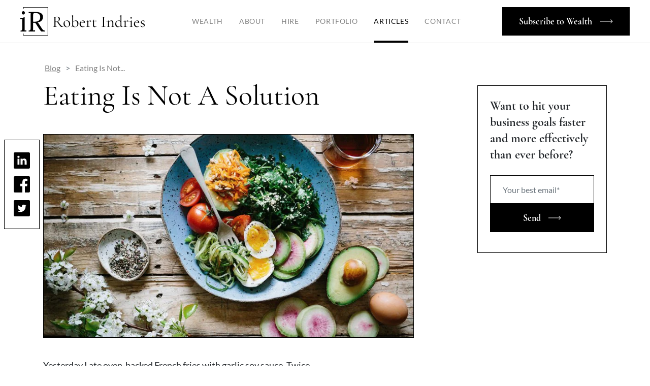

--- FILE ---
content_type: text/html; charset=UTF-8
request_url: https://robertindries.com/blog/eating-is-not-a-solution/
body_size: 14265
content:
<!doctype html>
<html lang="en-US" class="no-js">
	<head>
		<meta charset="UTF-8">
		<title>Eating Is Not A Solution - ROBERT INDRIES : ROBERT INDRIES</title>

        <link rel="apple-touch-icon" sizes="180x180" href="https://robertindries.com/wp-content/themes/robert-theme/assets/images/favicon/apple-touch-icon.png">
        <link rel="icon" type="image/png" sizes="32x32" href="https://robertindries.com/wp-content/themes/robert-theme/assets/images/favicon/favicon-32x32.png">
        <link rel="icon" type="image/png" sizes="16x16" href="https://robertindries.com/wp-content/themes/robert-theme/assets/images/favicon/favicon-16x16.png">
        <link rel="manifest" href="https://robertindries.com/wp-content/themes/robert-theme/assets/images/favicon/site.webmanifest">
        <link rel="mask-icon" href="https://robertindries.com/wp-content/themes/robert-theme/assets/images/favicon/safari-pinned-tab.svg" color="#5bbad5">
        <meta name="msapplication-TileColor" content="#da532c">
        <meta name="theme-color" content="#ffffff">

		<meta http-equiv="X-UA-Compatible" content="IE=edge,chrome=1">
		<meta name="viewport" content="width=device-width, initial-scale=1.0">
        <!-- check if meta description was set from Yoast SEO plugin -->
                    <meta name="description" content="Creating A Better Tomorrow">
        
		<meta name='robots' content='index, follow, max-image-preview:large, max-snippet:-1, max-video-preview:-1' />
	<style>img:is([sizes="auto" i], [sizes^="auto," i]) { contain-intrinsic-size: 3000px 1500px }</style>
	
<!-- Google Tag Manager for WordPress by gtm4wp.com -->
<script data-cfasync="false" data-pagespeed-no-defer>
	var gtm4wp_datalayer_name = "dataLayer";
	var dataLayer = dataLayer || [];
</script>
<!-- End Google Tag Manager for WordPress by gtm4wp.com -->
	<!-- This site is optimized with the Yoast SEO plugin v25.4 - https://yoast.com/wordpress/plugins/seo/ -->
	<link rel="canonical" href="https://robertindries.com/blog/eating-is-not-a-solution/" />
	<meta property="og:locale" content="en_US" />
	<meta property="og:type" content="article" />
	<meta property="og:title" content="Eating Is Not A Solution - ROBERT INDRIES" />
	<meta property="og:description" content="Yesterday I ate oven-backed French fries with garlic soy sauce. Twice. I knew I shouldn&#8217;t, but something inside made me wanted to...." />
	<meta property="og:url" content="https://robertindries.com/blog/eating-is-not-a-solution/" />
	<meta property="og:site_name" content="ROBERT INDRIES" />
	<meta property="article:published_time" content="2021-02-22T12:45:14+00:00" />
	<meta property="article:modified_time" content="2021-11-19T03:42:06+00:00" />
	<meta property="og:image" content="https://robertindries.com/wp-content/uploads/2017/05/brooke-lark-2291362.jpg" />
	<meta property="og:image:width" content="1200" />
	<meta property="og:image:height" content="817" />
	<meta property="og:image:type" content="image/jpeg" />
	<meta name="author" content="Robert Indries" />
	<meta name="twitter:card" content="summary_large_image" />
	<meta name="twitter:creator" content="@RobertIndries" />
	<meta name="twitter:site" content="@RobertIndries" />
	<meta name="twitter:label1" content="Written by" />
	<meta name="twitter:data1" content="Robert Indries" />
	<meta name="twitter:label2" content="Est. reading time" />
	<meta name="twitter:data2" content="2 minutes" />
	<script type="application/ld+json" class="yoast-schema-graph">{"@context":"https://schema.org","@graph":[{"@type":"WebPage","@id":"https://robertindries.com/blog/eating-is-not-a-solution/","url":"https://robertindries.com/blog/eating-is-not-a-solution/","name":"Eating Is Not A Solution - ROBERT INDRIES","isPartOf":{"@id":"https://robertindries.com/#website"},"primaryImageOfPage":{"@id":"https://robertindries.com/blog/eating-is-not-a-solution/#primaryimage"},"image":{"@id":"https://robertindries.com/blog/eating-is-not-a-solution/#primaryimage"},"thumbnailUrl":"https://robertindries.com/wp-content/uploads/2017/05/brooke-lark-2291362.jpg","datePublished":"2021-02-22T12:45:14+00:00","dateModified":"2021-11-19T03:42:06+00:00","author":{"@id":"https://robertindries.com/#/schema/person/89957e9e84b40145765f859cdb7af8ad"},"inLanguage":"en-US","potentialAction":[{"@type":"ReadAction","target":["https://robertindries.com/blog/eating-is-not-a-solution/"]}]},{"@type":"ImageObject","inLanguage":"en-US","@id":"https://robertindries.com/blog/eating-is-not-a-solution/#primaryimage","url":"https://robertindries.com/wp-content/uploads/2017/05/brooke-lark-2291362.jpg","contentUrl":"https://robertindries.com/wp-content/uploads/2017/05/brooke-lark-2291362.jpg","width":1200,"height":817},{"@type":"WebSite","@id":"https://robertindries.com/#website","url":"https://robertindries.com/","name":"ROBERT INDRIES","description":"Creating A Better Tomorrow","potentialAction":[{"@type":"SearchAction","target":{"@type":"EntryPoint","urlTemplate":"https://robertindries.com/?s={search_term_string}"},"query-input":{"@type":"PropertyValueSpecification","valueRequired":true,"valueName":"search_term_string"}}],"inLanguage":"en-US"},{"@type":"Person","@id":"https://robertindries.com/#/schema/person/89957e9e84b40145765f859cdb7af8ad","name":"Robert Indries","image":{"@type":"ImageObject","inLanguage":"en-US","@id":"https://robertindries.com/#/schema/person/image/","url":"https://secure.gravatar.com/avatar/0f8e5859d5aa8c0e4e7f3e660614c00589993d62e69433a7a7ecdfe1583d0e57?s=96&d=blank&r=g","contentUrl":"https://secure.gravatar.com/avatar/0f8e5859d5aa8c0e4e7f3e660614c00589993d62e69433a7a7ecdfe1583d0e57?s=96&d=blank&r=g","caption":"Robert Indries"},"sameAs":["http://robertindries.com"],"url":"https://robertindries.com/blog/author/robert/"}]}</script>
	<!-- / Yoast SEO plugin. -->


<link rel='dns-prefetch' href='//static.addtoany.com' />
		<!-- This site uses the Google Analytics by MonsterInsights plugin v9.6.1 - Using Analytics tracking - https://www.monsterinsights.com/ -->
		<!-- Note: MonsterInsights is not currently configured on this site. The site owner needs to authenticate with Google Analytics in the MonsterInsights settings panel. -->
					<!-- No tracking code set -->
				<!-- / Google Analytics by MonsterInsights -->
		<script>
window._wpemojiSettings = {"baseUrl":"https:\/\/s.w.org\/images\/core\/emoji\/16.0.1\/72x72\/","ext":".png","svgUrl":"https:\/\/s.w.org\/images\/core\/emoji\/16.0.1\/svg\/","svgExt":".svg","source":{"concatemoji":"https:\/\/robertindries.com\/wp-includes\/js\/wp-emoji-release.min.js?ver=6.8.3"}};
/*! This file is auto-generated */
!function(s,n){var o,i,e;function c(e){try{var t={supportTests:e,timestamp:(new Date).valueOf()};sessionStorage.setItem(o,JSON.stringify(t))}catch(e){}}function p(e,t,n){e.clearRect(0,0,e.canvas.width,e.canvas.height),e.fillText(t,0,0);var t=new Uint32Array(e.getImageData(0,0,e.canvas.width,e.canvas.height).data),a=(e.clearRect(0,0,e.canvas.width,e.canvas.height),e.fillText(n,0,0),new Uint32Array(e.getImageData(0,0,e.canvas.width,e.canvas.height).data));return t.every(function(e,t){return e===a[t]})}function u(e,t){e.clearRect(0,0,e.canvas.width,e.canvas.height),e.fillText(t,0,0);for(var n=e.getImageData(16,16,1,1),a=0;a<n.data.length;a++)if(0!==n.data[a])return!1;return!0}function f(e,t,n,a){switch(t){case"flag":return n(e,"\ud83c\udff3\ufe0f\u200d\u26a7\ufe0f","\ud83c\udff3\ufe0f\u200b\u26a7\ufe0f")?!1:!n(e,"\ud83c\udde8\ud83c\uddf6","\ud83c\udde8\u200b\ud83c\uddf6")&&!n(e,"\ud83c\udff4\udb40\udc67\udb40\udc62\udb40\udc65\udb40\udc6e\udb40\udc67\udb40\udc7f","\ud83c\udff4\u200b\udb40\udc67\u200b\udb40\udc62\u200b\udb40\udc65\u200b\udb40\udc6e\u200b\udb40\udc67\u200b\udb40\udc7f");case"emoji":return!a(e,"\ud83e\udedf")}return!1}function g(e,t,n,a){var r="undefined"!=typeof WorkerGlobalScope&&self instanceof WorkerGlobalScope?new OffscreenCanvas(300,150):s.createElement("canvas"),o=r.getContext("2d",{willReadFrequently:!0}),i=(o.textBaseline="top",o.font="600 32px Arial",{});return e.forEach(function(e){i[e]=t(o,e,n,a)}),i}function t(e){var t=s.createElement("script");t.src=e,t.defer=!0,s.head.appendChild(t)}"undefined"!=typeof Promise&&(o="wpEmojiSettingsSupports",i=["flag","emoji"],n.supports={everything:!0,everythingExceptFlag:!0},e=new Promise(function(e){s.addEventListener("DOMContentLoaded",e,{once:!0})}),new Promise(function(t){var n=function(){try{var e=JSON.parse(sessionStorage.getItem(o));if("object"==typeof e&&"number"==typeof e.timestamp&&(new Date).valueOf()<e.timestamp+604800&&"object"==typeof e.supportTests)return e.supportTests}catch(e){}return null}();if(!n){if("undefined"!=typeof Worker&&"undefined"!=typeof OffscreenCanvas&&"undefined"!=typeof URL&&URL.createObjectURL&&"undefined"!=typeof Blob)try{var e="postMessage("+g.toString()+"("+[JSON.stringify(i),f.toString(),p.toString(),u.toString()].join(",")+"));",a=new Blob([e],{type:"text/javascript"}),r=new Worker(URL.createObjectURL(a),{name:"wpTestEmojiSupports"});return void(r.onmessage=function(e){c(n=e.data),r.terminate(),t(n)})}catch(e){}c(n=g(i,f,p,u))}t(n)}).then(function(e){for(var t in e)n.supports[t]=e[t],n.supports.everything=n.supports.everything&&n.supports[t],"flag"!==t&&(n.supports.everythingExceptFlag=n.supports.everythingExceptFlag&&n.supports[t]);n.supports.everythingExceptFlag=n.supports.everythingExceptFlag&&!n.supports.flag,n.DOMReady=!1,n.readyCallback=function(){n.DOMReady=!0}}).then(function(){return e}).then(function(){var e;n.supports.everything||(n.readyCallback(),(e=n.source||{}).concatemoji?t(e.concatemoji):e.wpemoji&&e.twemoji&&(t(e.twemoji),t(e.wpemoji)))}))}((window,document),window._wpemojiSettings);
</script>
<style id='wp-emoji-styles-inline-css'>

	img.wp-smiley, img.emoji {
		display: inline !important;
		border: none !important;
		box-shadow: none !important;
		height: 1em !important;
		width: 1em !important;
		margin: 0 0.07em !important;
		vertical-align: -0.1em !important;
		background: none !important;
		padding: 0 !important;
	}
</style>
<link rel='stylesheet' id='wp-block-library-css' href='https://robertindries.com/wp-includes/css/dist/block-library/style.min.css?ver=6.8.3' media='all' />
<style id='classic-theme-styles-inline-css'>
/*! This file is auto-generated */
.wp-block-button__link{color:#fff;background-color:#32373c;border-radius:9999px;box-shadow:none;text-decoration:none;padding:calc(.667em + 2px) calc(1.333em + 2px);font-size:1.125em}.wp-block-file__button{background:#32373c;color:#fff;text-decoration:none}
</style>
<style id='global-styles-inline-css'>
:root{--wp--preset--aspect-ratio--square: 1;--wp--preset--aspect-ratio--4-3: 4/3;--wp--preset--aspect-ratio--3-4: 3/4;--wp--preset--aspect-ratio--3-2: 3/2;--wp--preset--aspect-ratio--2-3: 2/3;--wp--preset--aspect-ratio--16-9: 16/9;--wp--preset--aspect-ratio--9-16: 9/16;--wp--preset--color--black: #000000;--wp--preset--color--cyan-bluish-gray: #abb8c3;--wp--preset--color--white: #ffffff;--wp--preset--color--pale-pink: #f78da7;--wp--preset--color--vivid-red: #cf2e2e;--wp--preset--color--luminous-vivid-orange: #ff6900;--wp--preset--color--luminous-vivid-amber: #fcb900;--wp--preset--color--light-green-cyan: #7bdcb5;--wp--preset--color--vivid-green-cyan: #00d084;--wp--preset--color--pale-cyan-blue: #8ed1fc;--wp--preset--color--vivid-cyan-blue: #0693e3;--wp--preset--color--vivid-purple: #9b51e0;--wp--preset--gradient--vivid-cyan-blue-to-vivid-purple: linear-gradient(135deg,rgba(6,147,227,1) 0%,rgb(155,81,224) 100%);--wp--preset--gradient--light-green-cyan-to-vivid-green-cyan: linear-gradient(135deg,rgb(122,220,180) 0%,rgb(0,208,130) 100%);--wp--preset--gradient--luminous-vivid-amber-to-luminous-vivid-orange: linear-gradient(135deg,rgba(252,185,0,1) 0%,rgba(255,105,0,1) 100%);--wp--preset--gradient--luminous-vivid-orange-to-vivid-red: linear-gradient(135deg,rgba(255,105,0,1) 0%,rgb(207,46,46) 100%);--wp--preset--gradient--very-light-gray-to-cyan-bluish-gray: linear-gradient(135deg,rgb(238,238,238) 0%,rgb(169,184,195) 100%);--wp--preset--gradient--cool-to-warm-spectrum: linear-gradient(135deg,rgb(74,234,220) 0%,rgb(151,120,209) 20%,rgb(207,42,186) 40%,rgb(238,44,130) 60%,rgb(251,105,98) 80%,rgb(254,248,76) 100%);--wp--preset--gradient--blush-light-purple: linear-gradient(135deg,rgb(255,206,236) 0%,rgb(152,150,240) 100%);--wp--preset--gradient--blush-bordeaux: linear-gradient(135deg,rgb(254,205,165) 0%,rgb(254,45,45) 50%,rgb(107,0,62) 100%);--wp--preset--gradient--luminous-dusk: linear-gradient(135deg,rgb(255,203,112) 0%,rgb(199,81,192) 50%,rgb(65,88,208) 100%);--wp--preset--gradient--pale-ocean: linear-gradient(135deg,rgb(255,245,203) 0%,rgb(182,227,212) 50%,rgb(51,167,181) 100%);--wp--preset--gradient--electric-grass: linear-gradient(135deg,rgb(202,248,128) 0%,rgb(113,206,126) 100%);--wp--preset--gradient--midnight: linear-gradient(135deg,rgb(2,3,129) 0%,rgb(40,116,252) 100%);--wp--preset--font-size--small: 13px;--wp--preset--font-size--medium: 20px;--wp--preset--font-size--large: 36px;--wp--preset--font-size--x-large: 42px;--wp--preset--spacing--20: 0.44rem;--wp--preset--spacing--30: 0.67rem;--wp--preset--spacing--40: 1rem;--wp--preset--spacing--50: 1.5rem;--wp--preset--spacing--60: 2.25rem;--wp--preset--spacing--70: 3.38rem;--wp--preset--spacing--80: 5.06rem;--wp--preset--shadow--natural: 6px 6px 9px rgba(0, 0, 0, 0.2);--wp--preset--shadow--deep: 12px 12px 50px rgba(0, 0, 0, 0.4);--wp--preset--shadow--sharp: 6px 6px 0px rgba(0, 0, 0, 0.2);--wp--preset--shadow--outlined: 6px 6px 0px -3px rgba(255, 255, 255, 1), 6px 6px rgba(0, 0, 0, 1);--wp--preset--shadow--crisp: 6px 6px 0px rgba(0, 0, 0, 1);}:where(.is-layout-flex){gap: 0.5em;}:where(.is-layout-grid){gap: 0.5em;}body .is-layout-flex{display: flex;}.is-layout-flex{flex-wrap: wrap;align-items: center;}.is-layout-flex > :is(*, div){margin: 0;}body .is-layout-grid{display: grid;}.is-layout-grid > :is(*, div){margin: 0;}:where(.wp-block-columns.is-layout-flex){gap: 2em;}:where(.wp-block-columns.is-layout-grid){gap: 2em;}:where(.wp-block-post-template.is-layout-flex){gap: 1.25em;}:where(.wp-block-post-template.is-layout-grid){gap: 1.25em;}.has-black-color{color: var(--wp--preset--color--black) !important;}.has-cyan-bluish-gray-color{color: var(--wp--preset--color--cyan-bluish-gray) !important;}.has-white-color{color: var(--wp--preset--color--white) !important;}.has-pale-pink-color{color: var(--wp--preset--color--pale-pink) !important;}.has-vivid-red-color{color: var(--wp--preset--color--vivid-red) !important;}.has-luminous-vivid-orange-color{color: var(--wp--preset--color--luminous-vivid-orange) !important;}.has-luminous-vivid-amber-color{color: var(--wp--preset--color--luminous-vivid-amber) !important;}.has-light-green-cyan-color{color: var(--wp--preset--color--light-green-cyan) !important;}.has-vivid-green-cyan-color{color: var(--wp--preset--color--vivid-green-cyan) !important;}.has-pale-cyan-blue-color{color: var(--wp--preset--color--pale-cyan-blue) !important;}.has-vivid-cyan-blue-color{color: var(--wp--preset--color--vivid-cyan-blue) !important;}.has-vivid-purple-color{color: var(--wp--preset--color--vivid-purple) !important;}.has-black-background-color{background-color: var(--wp--preset--color--black) !important;}.has-cyan-bluish-gray-background-color{background-color: var(--wp--preset--color--cyan-bluish-gray) !important;}.has-white-background-color{background-color: var(--wp--preset--color--white) !important;}.has-pale-pink-background-color{background-color: var(--wp--preset--color--pale-pink) !important;}.has-vivid-red-background-color{background-color: var(--wp--preset--color--vivid-red) !important;}.has-luminous-vivid-orange-background-color{background-color: var(--wp--preset--color--luminous-vivid-orange) !important;}.has-luminous-vivid-amber-background-color{background-color: var(--wp--preset--color--luminous-vivid-amber) !important;}.has-light-green-cyan-background-color{background-color: var(--wp--preset--color--light-green-cyan) !important;}.has-vivid-green-cyan-background-color{background-color: var(--wp--preset--color--vivid-green-cyan) !important;}.has-pale-cyan-blue-background-color{background-color: var(--wp--preset--color--pale-cyan-blue) !important;}.has-vivid-cyan-blue-background-color{background-color: var(--wp--preset--color--vivid-cyan-blue) !important;}.has-vivid-purple-background-color{background-color: var(--wp--preset--color--vivid-purple) !important;}.has-black-border-color{border-color: var(--wp--preset--color--black) !important;}.has-cyan-bluish-gray-border-color{border-color: var(--wp--preset--color--cyan-bluish-gray) !important;}.has-white-border-color{border-color: var(--wp--preset--color--white) !important;}.has-pale-pink-border-color{border-color: var(--wp--preset--color--pale-pink) !important;}.has-vivid-red-border-color{border-color: var(--wp--preset--color--vivid-red) !important;}.has-luminous-vivid-orange-border-color{border-color: var(--wp--preset--color--luminous-vivid-orange) !important;}.has-luminous-vivid-amber-border-color{border-color: var(--wp--preset--color--luminous-vivid-amber) !important;}.has-light-green-cyan-border-color{border-color: var(--wp--preset--color--light-green-cyan) !important;}.has-vivid-green-cyan-border-color{border-color: var(--wp--preset--color--vivid-green-cyan) !important;}.has-pale-cyan-blue-border-color{border-color: var(--wp--preset--color--pale-cyan-blue) !important;}.has-vivid-cyan-blue-border-color{border-color: var(--wp--preset--color--vivid-cyan-blue) !important;}.has-vivid-purple-border-color{border-color: var(--wp--preset--color--vivid-purple) !important;}.has-vivid-cyan-blue-to-vivid-purple-gradient-background{background: var(--wp--preset--gradient--vivid-cyan-blue-to-vivid-purple) !important;}.has-light-green-cyan-to-vivid-green-cyan-gradient-background{background: var(--wp--preset--gradient--light-green-cyan-to-vivid-green-cyan) !important;}.has-luminous-vivid-amber-to-luminous-vivid-orange-gradient-background{background: var(--wp--preset--gradient--luminous-vivid-amber-to-luminous-vivid-orange) !important;}.has-luminous-vivid-orange-to-vivid-red-gradient-background{background: var(--wp--preset--gradient--luminous-vivid-orange-to-vivid-red) !important;}.has-very-light-gray-to-cyan-bluish-gray-gradient-background{background: var(--wp--preset--gradient--very-light-gray-to-cyan-bluish-gray) !important;}.has-cool-to-warm-spectrum-gradient-background{background: var(--wp--preset--gradient--cool-to-warm-spectrum) !important;}.has-blush-light-purple-gradient-background{background: var(--wp--preset--gradient--blush-light-purple) !important;}.has-blush-bordeaux-gradient-background{background: var(--wp--preset--gradient--blush-bordeaux) !important;}.has-luminous-dusk-gradient-background{background: var(--wp--preset--gradient--luminous-dusk) !important;}.has-pale-ocean-gradient-background{background: var(--wp--preset--gradient--pale-ocean) !important;}.has-electric-grass-gradient-background{background: var(--wp--preset--gradient--electric-grass) !important;}.has-midnight-gradient-background{background: var(--wp--preset--gradient--midnight) !important;}.has-small-font-size{font-size: var(--wp--preset--font-size--small) !important;}.has-medium-font-size{font-size: var(--wp--preset--font-size--medium) !important;}.has-large-font-size{font-size: var(--wp--preset--font-size--large) !important;}.has-x-large-font-size{font-size: var(--wp--preset--font-size--x-large) !important;}
:where(.wp-block-post-template.is-layout-flex){gap: 1.25em;}:where(.wp-block-post-template.is-layout-grid){gap: 1.25em;}
:where(.wp-block-columns.is-layout-flex){gap: 2em;}:where(.wp-block-columns.is-layout-grid){gap: 2em;}
:root :where(.wp-block-pullquote){font-size: 1.5em;line-height: 1.6;}
</style>
<link rel='stylesheet' id='html5blank-css' href='https://robertindries.com/wp-content/themes/robert-theme/style.css?ver=1.0' media='all' />
<link rel='stylesheet' id='bootstrap-css' href='https://robertindries.com/wp-content/themes/robert-theme/assets/css/lib/bootstrap.min.css?ver=4.6.1' media='all' />
<link rel='stylesheet' id='main_css-css' href='https://robertindries.com/wp-content/themes/robert-theme/assets/css/main.min.css?ver=1.0' media='all' />
<link rel='stylesheet' id='newsletter-css' href='https://robertindries.com/wp-content/plugins/newsletter/style.css?ver=8.9.1' media='all' />
<link rel='stylesheet' id='addtoany-css' href='https://robertindries.com/wp-content/plugins/add-to-any/addtoany.min.css?ver=1.16' media='all' />
<link rel="https://api.w.org/" href="https://robertindries.com/wp-json/" /><link rel="alternate" title="JSON" type="application/json" href="https://robertindries.com/wp-json/wp/v2/posts/382" /><link rel="alternate" title="oEmbed (JSON)" type="application/json+oembed" href="https://robertindries.com/wp-json/oembed/1.0/embed?url=https%3A%2F%2Frobertindries.com%2Fblog%2Feating-is-not-a-solution%2F" />
<link rel="alternate" title="oEmbed (XML)" type="text/xml+oembed" href="https://robertindries.com/wp-json/oembed/1.0/embed?url=https%3A%2F%2Frobertindries.com%2Fblog%2Feating-is-not-a-solution%2F&#038;format=xml" />

<!-- Google Tag Manager for WordPress by gtm4wp.com -->
<!-- GTM Container placement set to manual -->
<script data-cfasync="false" data-pagespeed-no-defer>
	var dataLayer_content = {"pagePostType":"post","pagePostType2":"single-post","pageCategory":["thoughts"],"pagePostAuthor":"Robert Indries"};
	dataLayer.push( dataLayer_content );
</script>
<script data-cfasync="false" data-pagespeed-no-defer>
(function(w,d,s,l,i){w[l]=w[l]||[];w[l].push({'gtm.start':
new Date().getTime(),event:'gtm.js'});var f=d.getElementsByTagName(s)[0],
j=d.createElement(s),dl=l!='dataLayer'?'&l='+l:'';j.async=true;j.src=
'//www.googletagmanager.com/gtm.js?id='+i+dl;f.parentNode.insertBefore(j,f);
})(window,document,'script','dataLayer','GTM-MR4WKR9');
</script>
<!-- End Google Tag Manager for WordPress by gtm4wp.com -->
	</head>
	<body class="wp-singular post-template-default single single-post postid-382 single-format-standard wp-theme-robert-theme eating-is-not-a-solution">

		<!-- wrapper -->
		<div class="wrapper">
            <!-- header -->
            <header>
                <nav class="navbar navbar-expand-lg fixed-top">
                    <div class="container-fluid">
                        <a href="https://robertindries.com" class="navbar-brand navbar-brand-upper">
                            <!-- Logo Image -->
                            <img src="https://robertindries.com/wp-content/webp-express/webp-images/doc-root/wp-content/themes/robert-theme/assets/images/logo.png.webp" alt="logo" class="d-inline-block align-middle brand-navbar" width="247" height="56">
                        </a>

                        <button type="button" data-toggle="collapse" data-target="#navbarSupportedContent" aria-controls="navbarSupportedContent" aria-expanded="false" aria-label="Toggle navigation" class="navbar-toggler nav-button collapsed">
                            <span>
                                <span class="bg-dark line1"></span>
                                <span class="bg-dark line2"></span>
                                <span class="bg-dark line3"></span>
                            </span>
                            <span class="menu-collapsed">Menu</span>
                            <span class="menu-not-collapsed">Close</span>
                        </button>

                        <div id="navbarSupportedContent" class="collapse navbar-collapse">
                            <div class="w-100">
                                <a href="https://robertindries.com" class="navbar-brand d-lg-none">
                                    <!-- Logo Image Navbar Collapse -->
                                    <img src="https://robertindries.com/wp-content/webp-express/webp-images/doc-root/wp-content/themes/robert-theme/assets/images/logo.png.webp" loading="lazy" alt="logo" class="d-inline-block align-middle brand-navbar">
                                </a>

                                <ul id="menu-header-menu" class="navbar-nav" itemscope itemtype="http://www.schema.org/SiteNavigationElement"><li  id="menu-item-792" class="menu-item menu-item-type-post_type menu-item-object-page menu-item-792 nav-item"><a itemprop="url" href="https://robertindries.com/wealth/" class="nav-link"><span itemprop="name">Wealth</span></a></li>
<li  id="menu-item-554" class="menu-item menu-item-type-post_type menu-item-object-page menu-item-554 nav-item"><a itemprop="url" href="https://robertindries.com/about/" class="nav-link"><span itemprop="name">About</span></a></li>
<li  id="menu-item-645" class="menu-item menu-item-type-post_type menu-item-object-page menu-item-645 nav-item"><a itemprop="url" href="https://robertindries.com/hire/" class="nav-link"><span itemprop="name">Hire</span></a></li>
<li  id="menu-item-637" class="menu-item menu-item-type-post_type menu-item-object-page menu-item-637 nav-item"><a itemprop="url" href="https://robertindries.com/portfolio/" class="nav-link"><span itemprop="name">Portfolio</span></a></li>
<li  id="menu-item-871" class="menu-item menu-item-type-post_type menu-item-object-page menu-item-871 current_page_item active nav-item"><a itemprop="url" href="https://robertindries.com/blog/" class="nav-link"><span itemprop="name">Articles</span></a></li>
<li  id="menu-item-1607" class="menu-item menu-item-type-post_type menu-item-object-page menu-item-1607 nav-item"><a itemprop="url" href="https://robertindries.com/contact-robert/" class="nav-link"><span itemprop="name">Contact</span></a></li>
</ul>                            </div>
                            
                            <a href="https://robertindries.com/wealth" class="btn d-lg-none navbar-btn page-scroll">Subscribe to Wealth
                                <img src="https://robertindries.com/wp-content/themes/robert-theme/assets/images/white-arrow.svg" loading="lazy" alt="white arrow" width="25" height="8">
                            </a>
                        </div>
                        <a href="https://robertindries.com/wealth" class="btn d-lg-none navbar-btn navbar-btn-small page-scroll">
                            <span class="w-logo">W.</span>
                            Wealth
                        </a>
                        <a href="https://robertindries.com/wealth" class="btn d-only-lg navbar-btn page-scroll">Subscribe to Wealth
                            <img src="https://robertindries.com/wp-content/themes/robert-theme/assets/images/white-arrow.svg" loading="lazy" alt="white arrow" width="25" height="8">
                        </a>
                    </div>
                </nav>
            </header>
			<!-- /header -->

<main class="main single-blog">

    
	<section class="blog-section">

        <!-- Share Buttons -->
        <div class="share-buttons">
            
            <div class="a2a_kit a2a_default_style">
                <p class="d-lg-none">Share:</p>
                <a class="a2a_button_linkedin">
                    <img src="https://robertindries.com/wp-content/themes/robert-theme/assets/images/blog-page/linkedin.svg" alt="LinkedIn" width="32" height="32">
                </a>
                <a class="a2a_button_facebook">
                    <img src="https://robertindries.com/wp-content/themes/robert-theme/assets/images/blog-page/facebook.svg" alt="Facebook" width="32" height="32">
                </a>
                <a class="a2a_button_twitter">
                    <img src="https://robertindries.com/wp-content/themes/robert-theme/assets/images/blog-page/twitter.svg" alt="Twitter" width="32" height="32">
                </a>
            </div>
        </div>
        <!-- End Share Buttons -->

		<div class="container">
			<nav class="nav-breadcrumb">
                <ol class="breadcrumb">
                    <li class="breadcrumb-item"><a href="https://robertindries.com/blog">Blog</a></li>
                    <li class="breadcrumb-item active">Eating Is Not...</li>
                </ol>
            </nav>

            <div class="blog-wrap">
                <div class="blog-wrap__item">
                    <!-- Article Content -->
                    <article class="article-content">
                        <h1 class="heading-primary">Eating Is Not A Solution</h1>
                                                <img class="img-fluid" src="https://robertindries.com/wp-content/uploads/2021/11/brooke-lark-2291362-aspect-ratio-800-438.jpg.webp" loading="lazy" alt="article image" width="800" height="438">
                        <div class="article-content__body">
<p>Yesterday I ate oven-backed French fries with garlic soy sauce. Twice.</p>



<p>I knew I shouldn&#8217;t, but something inside made me wanted to.</p>



<p>I didn&#8217;t enjoy eating. My stomach was hurting even whilst eating. Yet for done reason I didn&#8217;t stop.</p>



<p>Now, the next morning, I have a bad stomach ache and I spent the last 15 minutes in the bathroom&#8230;</p>



<p>I did this to myself. Those extra fries added no value to my life or health.</p>



<p>I think I ate them because I was seeking comfort. Which is strange because I don&#8217;t even feel all that stressed anymore.</p>



<p>Something is telling me I&#8217;m actually stressed all the time and I don&#8217;t even know it. I&#8217;ve been living with it for so many years now, I guess I got numb to it, though I still suffer the other effects of it, such as:<br>1. craving comfort<br>2. snapping at others<br>3. having a scattered mind<br>4. getting occasional headaches</p>



<p>And who knows what else it&#8217;s causing to my body. I will probbaly journal about that in the near future and see what solutions I come up with.</p>



<p>Until then, it&#8217;s clear that eating is not a solution. Hence from now on, whenever I get a craving for food, I will ask myself: &#8220;Will this food make me healthier? And does eating this meal have a positive impact on my long-term goals?&#8221;</p>



<p>If the answer isn&#8217;t &#8220;Yes.&#8221; to both of those, I can probably do without eating for a few more hours, or until the next day if it&#8217;s already passed lunch.</p>



<p>Thank you,<br>Robert</p>



<p>P.S.: If you ever need to talk with someone, have any questions whatsoever, or just want to say hi, please email <a href="mailto:me@robertindries.com">me@robertindries.com</a>. I&#8217;d love to meet you.</p>
</div>
                    </article>
                    <!-- End Article Content -->

                    <!-- Similar Articles Section -->
                                            <div class="similar-posts">
                            <h3 class="heading-secondary">Similar Articles</h3>
                            <div class="similar-posts__wrap">
                                                                    <div class="article-section similar-posts__item">
                                        
                                        <article onclick="location.href='https://robertindries.com/blog/fear-and-doubt/';" class="article-section__featured article-section__clickable">
                                            <div class="article-section__featured--img">
                                                <img class="img-fluid" src="https://robertindries.com/wp-content/uploads/2021/11/Overcoming-fear-aspect-ratio-800-438.jpg.webp" loading="lazy" alt="article image" width="656" height="360">
                                            </div>
                                            <div class="article-section__featured--content">
                                                <h3 class="heading-third">Fear And Doubt</h3>
                                                <p>I feel them every day. Am I doing the what&#8217;s right?Will that deal close?Do I have what it takes to achieve my...</p>
                                                <a href="https://robertindries.com/blog/fear-and-doubt/" title="Fear And Doubt" class="btn button-btn button-btn-white-outline-black">Read Article
                                                    <img class="img-fluid" src="https://robertindries.com/wp-content/themes/robert-theme/assets/images/white-arrow.svg" loading="lazy" alt="arrow" width="25" height="8">
                                                </a>
                                            </div>
                                        </article>
                                    </div>
                                                                    <div class="article-section similar-posts__item">
                                        
                                        <article onclick="location.href='https://robertindries.com/blog/what-is-wealth-is-wealth-part-of-your-life/';" class="article-section__featured article-section__clickable">
                                            <div class="article-section__featured--img">
                                                <img class="img-fluid" src="https://robertindries.com/wp-content/uploads/2021/12/tessa-rampersad-pI0iZY5BURs-unsplash-2-scaled-aspect-ratio-800-438.jpg.webp" loading="lazy" alt="article image" width="656" height="360">
                                            </div>
                                            <div class="article-section__featured--content">
                                                <h3 class="heading-third">What Is Wealth? Is Wealth Part Of Your Life?</h3>
                                                <p>I believe that true wealth is a state of complete abundance and openness towards reality. When we are wealthy we, as conscious...</p>
                                                <a href="https://robertindries.com/blog/what-is-wealth-is-wealth-part-of-your-life/" title="What Is Wealth? Is Wealth Part Of Your Life?" class="btn button-btn button-btn-white-outline-black">Read Article
                                                    <img class="img-fluid" src="https://robertindries.com/wp-content/themes/robert-theme/assets/images/white-arrow.svg" loading="lazy" alt="arrow" width="25" height="8">
                                                </a>
                                            </div>
                                        </article>
                                    </div>
                                                                    <div class="article-section similar-posts__item">
                                        
                                        <article onclick="location.href='https://robertindries.com/blog/why-is-life-unfair/';" class="article-section__featured article-section__clickable">
                                            <div class="article-section__featured--img">
                                                <img class="img-fluid" src="https://robertindries.com/wp-content/uploads/2021/11/8-scaled-aspect-ratio-800-438.jpg.webp" loading="lazy" alt="article image" width="656" height="360">
                                            </div>
                                            <div class="article-section__featured--content">
                                                <h3 class="heading-third">Why Is Life Unfair?</h3>
                                                <p>I&#8217;d like to take a moment today to answer a question that is on the minds of many. I&#8217;m sure you&#8217;ve heard...</p>
                                                <a href="https://robertindries.com/blog/why-is-life-unfair/" title="Why Is Life Unfair?" class="btn button-btn button-btn-white-outline-black">Read Article
                                                    <img class="img-fluid" src="https://robertindries.com/wp-content/themes/robert-theme/assets/images/white-arrow.svg" loading="lazy" alt="arrow" width="25" height="8">
                                                </a>
                                            </div>
                                        </article>
                                    </div>
                                                            </div>
                        </div>
                                        <!-- End Similar Articles Section -->
                </div>

                <!-- Form section -->
                                <div class="form-newsletter" id="newsletterBlog">
                    <div>
                        <h5 class="heading-third">Want to hit your business goals faster and more effectively than ever before?</h5>
                        <form class="form-inline" novalidate>
                            <div class="input-group">
                                <input type="hidden" name="nlang" value="">
                                <input type="hidden" name="nl[]" value="2">
                                <div class="tnp-field tnp-field-email">
                                    <input class="tnp-email form-control" type="email" name="ne" value="" placeholder="Your best email*" required>
                                </div>
                                <div class="tnp-field tnp-field-button">
                                    <button class="tnp-submit btn button-btn button-btn-black" type="submit">
                                        <span class="mr-4">Send</span>
                                        <img src="https://robertindries.com/wp-content/themes/robert-theme/assets/images/white-arrow.svg" loading="lazy" alt="white arrow" width="25" height="8">
                                    </button>
                                </div>
                            </div>
                            <div class="error-message">
                                Email is not valid. Please try again.
                            </div>
                        </form>
                    </div>
                </div>
                <!-- End form section -->
            </div>

		</div>
	</section>

    
    
</main>

			<!-- footer -->
			
<footer class="footer">
    <div class="container">
        <div class="footer__content">
            <div class="footer__content--logo">
                <a href="https://robertindries.com" class="footer-brand">
                    <!-- Logo Image -->
                    <img src="https://robertindries.com/wp-content/webp-express/webp-images/doc-root/wp-content/themes/robert-theme/assets/images/small-logo.png.webp" class="img-fluid" loading="lazy" alt="logo" width="96" height="96">
                </a>
                <p class="signature">Robert Indries</p>
                                    <div class="social-media">
                        
                            <a href="https://uk.linkedin.com/in/robertindries" rel="noopener noreferrer nofollow" target="_blank">
                                <img src="https://robertindries.com/wp-content/uploads/2021/11/linkedin1.png.webp" loading="lazy" alt="LinkedIn" width="26" height="26">
                            </a>

                        
                            <a href="https://web.facebook.com/RobertIndriesOfficial" rel="noopener noreferrer nofollow" target="_blank">
                                <img src="https://robertindries.com/wp-content/uploads/2021/11/facebook1.png.webp" loading="lazy" alt="Facebook" width="26" height="26">
                            </a>

                        
                            <a href="https://twitter.com/robertindries" rel="noopener noreferrer nofollow" target="_blank">
                                <img src="https://robertindries.com/wp-content/uploads/2021/11/twitter1.png.webp" loading="lazy" alt="Twitter" width="26" height="26">
                            </a>

                        
                            <a href="https://www.instagram.com/robertindries/" rel="noopener noreferrer nofollow" target="_blank">
                                <img src="https://robertindries.com/wp-content/uploads/2021/11/instagram1.png.webp" loading="lazy" alt="Instagram" width="26" height="26">
                            </a>

                                            </div>
                                <div class="border-line"></div>
            </div>
            <div class="footer__content--menu">
                <ul id="menu-footer-menu" class="footer__menu-list" itemscope itemtype="http://www.schema.org/SiteNavigationElement"><li id="menu-item-793" class="menu-item menu-item-type-post_type menu-item-object-page menu-item-793"><a href="https://robertindries.com/wealth/">Wealth</a></li>
<li id="menu-item-662" class="menu-item menu-item-type-post_type menu-item-object-page menu-item-662"><a href="https://robertindries.com/about/">About</a></li>
<li id="menu-item-660" class="menu-item menu-item-type-post_type menu-item-object-page menu-item-660"><a href="https://robertindries.com/hire/">Hire me</a></li>
<li id="menu-item-661" class="menu-item menu-item-type-post_type menu-item-object-page menu-item-661"><a href="https://robertindries.com/portfolio/">Portfolio</a></li>
<li id="menu-item-870" class="menu-item menu-item-type-post_type menu-item-object-page menu-item-870"><a href="https://robertindries.com/blog/">Articles</a></li>
<li id="menu-item-1608" class="menu-item menu-item-type-post_type menu-item-object-page menu-item-1608"><a href="https://robertindries.com/contact-robert/">Contact</a></li>
</ul>                <div class="border-line d-lg-none"></div>
            </div>
            <div class="footer__content--newsletter form-newsletter">
                <div>
                    <h3 class="heading-third">Want to hit your business goals faster and more effectively than ever before?</h3>
                    
                    <form class="form-inline" novalidate>
                        <div class="input-group">
                            <input type="hidden" name="nlang" value="">
                            <input type="hidden" name="nl[]" value="2">
                            <div class="tnp-field tnp-field-email">
                                <input class="tnp-email form-control" type="email" name="ne" value="" placeholder="Your best email*" required>
                            </div>
                            <div class="tnp-field tnp-field-button">
                                <button class="tnp-submit btn button-btn button-btn-white" type="submit">
                                    Send
                                    <img src="https://robertindries.com/wp-content/themes/robert-theme/assets/images/white-arrow.svg" loading="lazy" alt="white arrow" width="25" height="8">
                                </button>
                            </div>
                        </div>
                        <div class="error-message">
                            Email is not valid. Please try again.
                        </div>
                    </form>
                    <p class="clarification">*By signing up you agree to receive emails from Robert from time to time. </p>
                </div>
            </div>
        </div>
        <div class="footer__copyright">
                <div class="footer__copyright--company">
                    <p>© 2021 Robert Indries. All rights reserved.</p>
                    <p>Designed & Built by <a href="https://www.wesrom.com/" rel="noopener noreferrer nofollow" target="_blank">Wesrom Corporation.</a></p>
                </div>
                <div class="footer__copyright--links">
                    <a href="https://robertindries.com/terms-and-conditions">Terms & Conditions</a>
                    <a href="https://robertindries.com/privacy-policy">Privacy Policy</a>
                </div>
            </div>
    </div>
</footer><!-- Leave Modal-->

<div class="modal fade leave-modal" id="leaveModal" tabindex="-1" role="dialog" aria-labelledby="modalCenterTitle" aria-hidden="true">
    <div class="modal-dialog modal-dialog-centered modal-xl" role="document">
        
            <div class="modal-content" style="background-image: url(https://robertindries.com/wp-content/uploads/2021/11/leave-modal-img2.png.webp)">
                <div class="modal-header">
                    <button type="button" class="close" data-dismiss="modal" aria-label="Close">
                        <img src="https://robertindries.com/wp-content/webp-express/webp-images/doc-root/wp-content/themes/robert-theme/assets/images/close-modal.png.webp" loading="lazy" alt="close">
                    </button>
                </div>
                
                <div class="modal-body">
                    <div class="modal-body__content">
                        <h3 class="heading-primary">The #1 Best Time Management And Productivity Strategy Of All Time</h3>
                        <div class="description">
<p>This one strategy helped me go from being a farm boy in a developing country to now owning 10 businesses generating 7-figures around the globe.</p>
</div>
                        <form class="form-inline" novalidate>
                            <div class="input-group">
                                <input type="hidden" name="nlang" value="">
                                <input type="hidden" name="nl[]" value="1">
                                <div class="tnp-field tnp-field-email">
                                    <input class="tnp-email form-control" type="email" name="ne" value="" placeholder="Your best email*" required>
                                </div>
                                <div class="tnp-field tnp-field-button">
                                    <button class="tnp-submit btn button-btn button-btn-black" type="submit">Download the Strategy                                        <img class="img-fluid" src="https://robertindries.com/wp-content/themes/robert-theme/assets/images/white-arrow.svg" loading="lazy" alt="white arrow" width="25" height="8">
                                    </button>
                                </div>
                            </div>
                            <div class="error-message">
                                Email is not valid. Please try again.
                            </div>
                        </form>
                    </div>
                </div>
            </div>

            </div>
</div>
<!-- End Leave Modal -->			<!-- /footer -->

		</div>
		<!-- /wrapper -->

		<script src="https://robertindries.com/wp-includes/js/jquery/jquery.min.js?ver=3.7.1" id="jquery-core-js"></script>
<script src="https://robertindries.com/wp-includes/js/jquery/jquery-migrate.min.js?ver=3.4.1" id="jquery-migrate-js"></script>
<script src="https://robertindries.com/wp-content/themes/robert-theme/assets/js/lib/jquery-3.5.1.min.js?ver=3.5.1" id="jquery_js-js"></script>
<script src="https://robertindries.com/wp-content/themes/robert-theme/assets/js/lib/popper.min.js?ver=4.6.1" id="popper_js-js"></script>
<script src="https://robertindries.com/wp-content/themes/robert-theme/assets/js/lib/bootstrap.min.js?ver=4.6.1" id="bootstrap_js-js"></script>
<script src="https://robertindries.com/wp-content/themes/robert-theme/assets/js/main.min.js?ver=1.0.0" id="main_js-js"></script>
<script src="https://robertindries.com/wp-includes/js/comment-reply.min.js?ver=6.8.3" id="comment-reply-js" async data-wp-strategy="async"></script>
<script id="addtoany-core-js-before">
window.a2a_config=window.a2a_config||{};a2a_config.callbacks=[];a2a_config.overlays=[];a2a_config.templates={};
</script>
<script defer src="https://static.addtoany.com/menu/page.js" id="addtoany-core-js"></script>
<script defer src="https://robertindries.com/wp-content/plugins/add-to-any/addtoany.min.js?ver=1.1" id="addtoany-jquery-js"></script>
<script id="newsletter-js-extra">
var newsletter_data = {"action_url":"https:\/\/robertindries.com\/wp-admin\/admin-ajax.php"};
</script>
<script src="https://robertindries.com/wp-content/plugins/newsletter/main.js?ver=8.9.1" id="newsletter-js"></script>
<script type="speculationrules">
{"prefetch":[{"source":"document","where":{"and":[{"href_matches":"\/*"},{"not":{"href_matches":["\/wp-*.php","\/wp-admin\/*","\/wp-content\/uploads\/*","\/wp-content\/*","\/wp-content\/plugins\/*","\/wp-content\/themes\/robert-theme\/*","\/*\\?(.+)"]}},{"not":{"selector_matches":"a[rel~=\"nofollow\"]"}},{"not":{"selector_matches":".no-prefetch, .no-prefetch a"}}]},"eagerness":"conservative"}]}
</script>
<script>function loadScript(a){var b=document.getElementsByTagName("head")[0],c=document.createElement("script");c.type="text/javascript",c.src="https://tracker.metricool.com/app/resources/be.js",c.onreadystatechange=a,c.onload=a,b.appendChild(c)}loadScript(function(){beTracker.t({hash:'89eacc8d6fc26ab5f03545e6b96badb5'})})</script>
		<script>
			jQuery(document).ready(function($) {
				$('form').each(function() {
					$(this).submit(function(e) {
						e.preventDefault();
						let form = $(this);

						let emailInput = form.find('input[name="ne"]');

						if (emailInput.val() == '' || validateEmail(emailInput.val()) == false) {
							emailInput.addClass('form-error').delay(3000).queue(function() {
								$(this).removeClass('form-error').dequeue();
							});

							form.find('.error-message').addClass('error-message--active').delay(3000).queue(function() {
								$(this).removeClass('error-message--active').dequeue();
							});

							return;
						}

						let formData = form.serialize();
						let listNumber = form.find('input[name="nl[]"]').val();
						let successMessage = listNumber == 1 ? 'The strategy will be sent to your email!' : (listNumber == 3 ? 'Email sent! You will be contacted in less than 24h!' : 'You are signed up to our newsletter!');
						let errorMessage = 'There was an issue, please try again later';
						let successBox = `<p class='description success-message'>${successMessage}</p>`;

						$.ajax({
							url: 'https://robertindries.com/wp-admin/admin-ajax.php?action=newsletter&na=ajaxsub',
							type: 'POST',
							data: formData,
							success: function(data) {
								if(data == '<p>Your subscription has been confirmed</p>') {
									emailInput.val('');
									if ($(window).width() > 575) {
										form.find('.input-group').html(successBox);
									} else {
										let btnSubmit = form.find('.tnp-submit');
										form.find('.tnp-field-button').html(successBox);
										setTimeout(function() { 
											form.find('.tnp-field-button').html(btnSubmit).fadeIn();
										}, 4000);
									}
								} else {
									console.log('error');
								}
							}
						});
					});
				});
			});

					</script>

	</body>
</html>

--- FILE ---
content_type: text/css
request_url: https://robertindries.com/wp-content/themes/robert-theme/style.css?ver=1.0
body_size: -147
content:
/*
Theme Name: Robert Theme
Author: Robert Indries
Description: Empowering Ethical People To Live Amazing Lives And Helping Organisations Leave An Ever-Greater Positive Impact
Version: 1.0
License: GNU General Public License v2 or later
License URI: http://www.gnu.org/licenses/gpl-2.0.html
Tags: black, white, two-columns, flexible-width, fluid-layout, responsive-layout, custom-menu

*/

--- FILE ---
content_type: text/css
request_url: https://robertindries.com/wp-content/themes/robert-theme/assets/css/main.min.css?ver=1.0
body_size: 8400
content:
*,*::after,*::before{margin:0;padding:0;box-sizing:inherit}html{font-size:10px}@media (min-width: 1900px){html{font-size:11px}}@media (max-width: 991px){html{font-size:9px}}body{font-family:"Lato", sans-serif;font-weight:400;box-sizing:border-box;line-height:normal}a:hover{text-decoration:none}p,a,.btn,li{font-size:16px;margin-bottom:0}@media (min-width: 1900px){p,a,.btn,li{font-size:18px}}p{line-height:26px}.main{padding-top:80px}@media (max-width: 991px){.main{padding-top:69px}}@media (min-width: 1900px){.container{max-width:1440px}}@media (min-width: 992px){.container-smaller{max-width:920px}}@font-face{font-family:'Lato';src:url("../fonts/Lato-Regular.eot");src:url("../fonts/Lato-Regular.eot?#iefix") format("embedded-opentype"),url("../fonts/Lato-Regular.woff2") format("woff2"),url("../fonts/Lato-Regular.woff") format("woff");font-weight:normal;font-style:normal;font-display:swap}@font-face{font-family:'Lato';src:url("../fonts/Lato-Bold.eot");src:url("../fonts/Lato-Bold.eot?#iefix") format("embedded-opentype"),url("../fonts/Lato-Bold.woff2") format("woff2"),url("../fonts/Lato-Bold.woff") format("woff");font-weight:bold;font-style:normal;font-display:swap}@font-face{font-family:'Cormorant Garamond';src:url("../fonts/CormorantGaramond-Regular.eot");src:url("../fonts/CormorantGaramond-Regular.eot?#iefix") format("embedded-opentype"),url("../fonts/CormorantGaramond-Regular.woff2") format("woff2"),url("../fonts/CormorantGaramond-Regular.woff") format("woff");font-weight:normal;font-style:normal;font-display:swap}@font-face{font-family:'Cormorant Garamond';src:url("../fonts/CormorantGaramond-Bold.eot");src:url("../fonts/CormorantGaramond-Bold.eot?#iefix") format("embedded-opentype"),url("../fonts/CormorantGaramond-Bold.woff2") format("woff2"),url("../fonts/CormorantGaramond-Bold.woff") format("woff");font-weight:bold;font-style:normal;font-display:swap}.heading-primary,.heading-secondary{font-family:'Cormorant Garamond', sans-serif;font-style:normal;font-weight:normal;color:#000;margin-bottom:16px;font-variant-numeric:lining-nums}.heading-primary{font-size:5.6rem;line-height:7.2rem}@media (max-width: 575px){.heading-primary{font-size:3.6rem;line-height:4.5rem}}.heading-secondary{font-size:4rem;line-height:5rem}@media (max-width: 575px){.heading-secondary{font-size:3.6rem;line-height:4.5rem}}.heading-third{font-family:'Cormorant Garamond', sans-serif;font-weight:bold;font-size:24px;line-height:32px;font-variant-numeric:lining-nums}@media (min-width: 1900px){.heading-third{font-size:27px;line-height:35px}}.description,.description>p{font-family:'Lato', sans-serif;font-size:2rem;line-height:3.2rem;color:#000}@media (max-width: 575px){.description,.description>p{font-size:1.8rem;line-height:2.8rem}}.clarification{font-size:12px;line-height:18px;color:#828282}@media (min-width: 1900px){.clarification{font-size:15px;line-height:22px}}.article-section h2.heading-secondary{margin-bottom:4rem}.article-section__clickable{cursor:pointer;-webkit-touch-callout:none;-webkit-user-select:none;-moz-user-select:none;-ms-user-select:none;user-select:none}.article-section__featured{padding:16px;display:flex;justify-content:space-between;align-items:center;margin-bottom:24px}@media (max-width: 991px){.article-section__featured{flex-direction:column}}.article-section__featured--img{position:relative}.article-section__featured--img>img{max-width:616px;border:1px solid #000;filter:grayscale(100%);-webkit-filter:grayscale(100%);-moz-filter:grayscale(100%);-ms-filter:grayscale(100%);-o-filter:grayscale(100%)}@media (min-width: 1900px){.article-section__featured--img>img{width:680px;max-width:680px}}@media (max-width: 991px){.article-section__featured--img>img{max-width:100%;margin-bottom:2rem}}.article-section__featured--img>div{font-family:'Cormorant Garamond', sans-serif;font-weight:bold;font-size:18px;line-height:24px;background-color:#000;color:#fff;padding:0 9px 0 4px;position:absolute;top:8px;right:-9px}@media (min-width: 1900px){.article-section__featured--img>div{font-size:20px;line-height:26px}}@media (min-width: 992px){.article-section__featured--content{margin:auto;max-width:302px}}@media (min-width: 1900px){.article-section__featured--content{max-width:500px}}@media (min-width: 992px) and (max-width: 1199px){.article-section__featured--content{margin-left:35px}}.article-section article{border:1px solid #000;color:#000}.article-section article .heading-third{margin-bottom:8px}.article-section article p{margin-bottom:18px}@media (max-width: 991px){.article-section article .button-btn{padding:15px 20px;text-align:center}}@media (max-width: 991px){.article-section article .button-btn{width:100%;justify-content:center}}.button-btn{font-family:'Cormorant Garamond', sans-serif;font-weight:bold;font-size:18px;line-height:24px;color:#fff;background-color:#000;padding:15px 32px;border-radius:0;display:inline-flex;align-items:center;transition:all .4s ease;-webkit-transition:all .4s ease}.button-btn>img{margin-left:16px;transition:all .4s ease;-webkit-transition:all .4s ease}.button-btn:focus,.button-btn:hover{box-shadow:none;opacity:1}@media (max-width: 575px){.button-btn{padding:15px 12px}}@media (min-width: 1900px){.button-btn{font-size:20px;line-height:26px}}.button-btn-black{color:#fff;background-color:#000;border-color:#000}.button-btn-black:focus{color:#fff;background-color:#000;border-color:#000}.button-btn-black:hover{color:#000;background-color:#fff}.button-btn-black:hover>img{filter:invert(1)}.button-btn-white{color:#000;background-color:#fff;border-color:#fff}.button-btn-white>img{filter:invert(1)}.button-btn-white:focus{color:#000;background-color:#fff;border-color:#fff}.button-btn-white:hover{color:#fff;background-color:#000}.button-btn-white:hover>img{filter:invert(0)}.button-btn-black-outline-white{color:#fff;background-color:#000;border:1px solid #fff}.button-btn-black-outline-white>img{filter:invert(0)}.button-btn-black-outline-white:hover{color:#000;background-color:#fff}.button-btn-black-outline-white:hover>img{filter:invert(1)}.button-btn-white-outline-black{color:#000;background-color:#fff;border:1px solid #000}.button-btn-white-outline-black>img{filter:invert(1)}.button-btn-white-outline-black:hover{color:#fff;background-color:#000}.button-btn-white-outline-black:hover>img{filter:invert(0)}.footer{background-color:#000;color:#fff}.footer__content{padding:40px 0;display:flex;justify-content:space-between;align-items:center}@media (max-width: 991px){.footer__content{flex-direction:column;padding-top:56px}}.footer__content--logo{text-align:center}.footer__content--logo .footer-brand img{max-width:96px}.footer__content--logo .signature{font-size:24px;line-height:29px;font-family:'Cormorant Garamond', sans-serif;padding:8px 0 12px 0}.footer__content--logo .social-media a:not(:last-of-type){margin-right:16px}@media (max-width: 1899px){.footer__content--logo .social-media img{width:24px;height:24px}}.footer__content--menu ul.footer__menu-list{list-style:none}.footer__content--menu ul.footer__menu-list li:not(:last-of-type){margin-bottom:16px}@media (max-width: 575px){.footer__content--menu ul.footer__menu-list li:not(:last-of-type){margin-bottom:38px}}.footer__content--menu ul.footer__menu-list li a{font-size:14px;line-height:24px;letter-spacing:0.045em;text-transform:uppercase;color:#fff}@media (min-width: 1900px){.footer__content--menu ul.footer__menu-list li a{font-size:16px;line-height:26px}}@media (max-width: 991px){.footer__content--menu ul.footer__menu-list li a{font-size:24px;line-height:29px;letter-spacing:0.16em}}@media (max-width: 991px){.footer__content--menu ul.footer__menu-list li{text-align:center}}.footer__copyright{padding:16px 0;color:#828282;border-top:1px solid #373737;display:flex;align-items:center;justify-content:space-between}@media (max-width: 767px){.footer__copyright{flex-direction:column-reverse;padding:40px 0 24px 0}}.footer__copyright a{color:#828282}.footer__copyright--company a{text-decoration:underline}.footer__copyright--company p{display:inline-block}.footer__copyright--company p:first-of-type{margin-right:24px}@media (max-width: 767px){.footer__copyright--company{margin-top:40px;text-align:center}.footer__copyright--company p:first-of-type{margin-right:0;margin-bottom:16px}}.footer__copyright--links a:first-of-type{margin-right:24px}.footer__copyright--links a:hover{text-decoration:underline}@media (max-width: 767px){.footer__copyright--links a{display:block;text-align:center}.footer__copyright--links a:first-of-type{margin-right:0;margin-bottom:16px}}.footer .border-line{border-top:8px solid #fff;margin:2.6rem auto 0 auto;max-width:64px}@media (max-width: 991px){.footer .border-line{margin-bottom:40px;margin-top:40px}}form.form-inline{position:relative}form.form-inline .input-group{width:100%}@media (max-width: 575px){form.form-inline .input-group{flex-direction:column}form.form-inline .input-group input.form-control{width:100%}form.form-inline .input-group .button-btn{justify-content:center}}form.form-inline .input-group input{height:56px;border-radius:0;border-color:#000;font-size:16px;line-height:20px;color:#828282;padding-left:24px;padding-right:24px}form.form-inline .input-group input:focus{outline:none;box-shadow:none}form.form-inline .input-group input.form-error{color:#EB5757}@media (min-width: 1900px){form.form-inline .input-group input{height:58px;font-size:17px}}form.form-inline .input-group .button-btn{min-height:56px}@media (min-width: 1900px){form.form-inline .input-group .button-btn{min-height:58px}}form.form-inline .input-group .tnp-field-email{position:relative;-ms-flex:1 1 auto;flex:1 1 auto;width:1%;min-width:0;margin-bottom:0}@media (max-width: 575px){form.form-inline .input-group .tnp-field-email{width:100%}}form.form-inline .input-group .tnp-field-email .tnp-email{width:100%}@media (max-width: 575px){form.form-inline .input-group .tnp-field-button .button-btn{width:100%}}form.form-inline.form-inline-inverted .input-group input{border:1px solid #fff;background-color:transparent}form.form-inline.form-inline-inverted .input-group .button-btn>img{margin-left:14px}.form-newsletter{border:1px solid #000;flex:1;display:flex;align-items:center}@media (min-width: 768px){.form-newsletter{margin-left:15px}}@media (max-width: 767px){.form-newsletter{margin-top:40px}}.form-newsletter>div{padding:0 8.5rem}@media (max-width: 1199px){.form-newsletter>div{padding:0 3rem}}@media (max-width: 767px){.form-newsletter>div{padding:3.5rem}}.form-newsletter h5{margin-bottom:4rem}@media (max-width: 575px){.form-newsletter h5{margin-bottom:24px}}.form-newsletter form.form-inline{margin-bottom:16px}.form-newsletter form.form-inline .button-btn>img{margin-left:0}@media (max-width: 575px){.form-newsletter form.form-inline{margin-bottom:24px}}.form-newsletter.footer__content--newsletter{border-color:#fff}@media (min-width: 992px){.form-newsletter.footer__content--newsletter{max-width:50%}}@media (min-width: 1200px){.form-newsletter.footer__content--newsletter{max-width:637px}}@media (max-width: 767px){.form-newsletter.footer__content--newsletter{margin-top:0}}.form-newsletter.footer__content--newsletter>div{padding:5rem 8rem}@media (max-width: 1199px){.form-newsletter.footer__content--newsletter>div{padding:5rem}}@media (max-width: 575px){.form-newsletter.footer__content--newsletter>div{padding:32px}}.form-newsletter.footer__content--newsletter h3{margin-bottom:16px}@media (min-width: 576px){.form-newsletter.footer__content--newsletter form.form-inline{margin-bottom:8px}}.form-newsletter.footer__content--newsletter form.form-inline .input-group input{border:1px solid #fff;background-color:transparent}.form-newsletter.footer__content--newsletter form.form-inline .input-group .button-btn>img{margin-left:14px}.success-message{background-color:#000;color:#fff;width:100%;text-align:center;padding:12px 0}@media (max-width: 991px){.success-message{padding:13.6px 0}}@media (max-width: 575px){.success-message{padding:15.4px 0}}.error-message{display:none;padding:3px 4px;color:#fff;background-color:#EB5757;font-size:12px;line-height:18px;position:absolute;bottom:-30px;left:0}.error-message--active{display:inline-block}@media (min-width: 1900px){.error-message{font-size:14px}}.hero-section{padding:40px 0 24px 0;background-repeat:no-repeat;background-position:center;background-size:contain;background-color:#000;display:flex;align-items:center;height:calc(100vh - 80px)}@media (max-width: 991px){.hero-section{height:calc(100vh - 69px)}}@media (max-width: 575px){.hero-section{align-items:flex-start}}@media (min-width: 992px){.hero-section__wrapper{max-width:636px}}.hero-section__wrapper .heading-primary,.hero-section__wrapper .description p{color:#fff}.hero-section__wrapper .button-btn{margin-top:25px;border-color:#fff}@media (max-width: 575px){.hero-section__wrapper .button-btn{width:100%;justify-content:center}}.leave-modal{display:none}@media (min-width: 1600px){.leave-modal .modal-xl{max-width:1440px}}@media (max-width: 1599px){.leave-modal .modal-xl{max-width:calc(100% - 15rem)}}.leave-modal .modal-content{background-position:right;background-repeat:no-repeat;min-height:700px}@media (max-width: 1199px){.leave-modal .modal-content{background-size:60%;min-height:auto}}.leave-modal .modal-header{padding:40px 165px 0 0;justify-content:flex-end;border:none}.leave-modal .modal-header .close{padding:0;margin:0;opacity:1}.leave-modal .modal-header .close>img{max-width:24px}.leave-modal .modal-body{padding:0 0 72px 150px;display:flex;align-items:center}@media (max-width: 1599px){.leave-modal .modal-body{padding-left:70px}}@media (max-width: 1199px){.leave-modal .modal-body{padding-bottom:100px}}.leave-modal .modal-body__content{max-width:800px}@media (max-width: 1599px){.leave-modal .modal-body__content{max-width:60%}}.leave-modal .modal-body__content .description{max-width:730px}.leave-modal .modal-body__content form.form-inline{margin-top:48px;max-width:636px}@media (max-width: 1599px){.leave-modal .modal-body__content form.form-inline{max-width:90%}}@media (max-width: 1199px){.leave-modal .modal-body__content .heading-primary{font-size:4.8rem;line-height:5.4rem}}.leave-modal .modal-body__image img{max-width:705px}.navbar{z-index:9;padding:12px;background-color:#fff;box-shadow:0px 1px 0px #E0E0E0}@media (min-width: 992px){.navbar{padding:0 25px}}@media (max-width: 575px){.navbar{padding-top:16px;padding-bottom:16px}}.navbar .navbar-brand{padding:0}@media (min-width: 1200px){.navbar .navbar-brand-upper>img{width:247px}}@media (max-width: 1199px){.navbar .navbar-brand-upper>img{max-width:200px;height:auto}}@media (max-width: 991px){.navbar .navbar-brand-upper{order:2}}@media (max-width: 575px){.navbar .navbar-brand-upper{margin-right:6px;margin-left:6px}.navbar .navbar-brand-upper>img{max-width:130px}}.navbar ul.navbar-nav{width:100%;justify-content:center;align-items:center}.navbar ul.navbar-nav li:not(:last-of-type){margin-right:32px}.navbar ul.navbar-nav li a.nav-link{font-size:14px;line-height:24px;color:#828282;letter-spacing:0.045em;text-transform:uppercase;padding:0}@media (min-width: 992px){.navbar ul.navbar-nav li a.nav-link{line-height:80px}.navbar ul.navbar-nav li a.nav-link:hover{color:#000}}@media (min-width: 1900px){.navbar ul.navbar-nav li a.nav-link{font-size:16px}}.navbar .navbar-btn{font-family:'Cormorant Garamond', sans-serif;font-weight:bold;font-size:18px;line-height:24px;color:#fff;background-color:#000;padding:15px 32px;border-radius:0;display:flex;align-items:center;transition:all .4s ease;-webkit-transition:all .4s ease}.navbar .navbar-btn>img{margin-left:16px}.navbar .navbar-btn:focus,.navbar .navbar-btn:hover{box-shadow:none;opacity:1}.navbar .navbar-btn:focus{color:#fff;background-color:#000;border-color:#000}.navbar .navbar-btn:hover{color:#000;background-color:#fff;border-color:#000}.navbar .navbar-btn:hover>img{filter:invert(1)}.navbar .navbar-btn.d-lg-none{display:none}@media (min-width: 1900px){.navbar .navbar-btn{font-size:20px}}@media (max-width: 991px){.navbar .navbar-btn.d-only-lg{display:none}.navbar .navbar-btn.d-lg-none{display:block}.navbar .navbar-btn.navbar-btn-small{padding:8px;order:3;color:#000;background-color:#fff;border:1px solid #000}}@media (max-width: 991px) and (max-width: 575px){.navbar .navbar-btn.navbar-btn-small{font-size:12px;line-height:15px}}@media (max-width: 991px){.navbar .navbar-btn.navbar-btn-small>.w-logo{background-color:#000;color:#fff;padding:0 2px}}@media (max-width: 991px) and (max-width: 575px){.navbar .navbar-btn.navbar-btn-small>.w-logo{padding:2px}}.navbar.navbar-homepage ul.navbar-nav a.nav-link{color:#000}@media (min-width: 992px){.navbar .menu-item.active.current_page_item .nav-link{color:#000;border-bottom:4px solid #000;padding-top:4px;line-height:76px}}.navbar .navbar-toggler{border:1px solid #E0E0E0;padding:8px;border-radius:0;font-family:'Cormorant Garamond', sans-serif;font-weight:bold;font-size:18px;line-height:20px}@media (max-width: 991px){.navbar .navbar-toggler{display:flex;align-items:center}}@media (max-width: 575px){.navbar .navbar-toggler{font-size:12px;line-height:15px}}.navbar .navbar-toggler .line1,.navbar .navbar-toggler .line2,.navbar .navbar-toggler .line3{width:20px;height:2px;margin:3px 6px 5px 0;transition:all .4s;display:block}@media (max-width: 575px){.navbar .navbar-toggler .line1,.navbar .navbar-toggler .line2,.navbar .navbar-toggler .line3{width:14px;margin-bottom:3px}}.navbar .navbar-toggler .menu-not-collapsed{display:none}.navbar .navbar-toggler.change .line1{transform:rotate(-45deg) translate(-4px, 5px)}@media (max-width: 575px){.navbar .navbar-toggler.change .line1{transform:rotate(-45deg) translate(-3px, 4px)}}.navbar .navbar-toggler.change .line2{opacity:0}.navbar .navbar-toggler.change .line3{transform:rotate(45deg) translate(-5px, -6px)}@media (max-width: 575px){.navbar .navbar-toggler.change .line3{transform:rotate(45deg) translate(-3px, -5px)}}.navbar .navbar-toggler.change .menu-collapsed{display:none}.navbar .navbar-toggler.change .menu-not-collapsed{display:block}@media (max-width: 991px){.navbar{padding-right:18px;padding-left:18px}.navbar .navbar-brand-upper,.navbar .navbar-btn-small{visibility:visible;opacity:1;transition:opacity 320ms ease-in, visibility 0ms ease-in 0ms}.navbar.navbar-bg-open .navbar-brand-upper,.navbar.navbar-bg-open .navbar-btn-small{visibility:hidden;opacity:0;transition:opacity 220ms ease-in, visibility 0ms ease-in 220ms}.navbar.navbar-bg-open{height:100vh;align-items:flex-start;padding-bottom:0}.navbar .navbar-collapse{opacity:0;transition:opacity 220ms ease-in, visibility 0ms ease-in 220ms;order:4}.navbar .navbar-collapse.show{overflow:scroll;height:calc(100vh - 75px);display:flex;flex-direction:column;align-items:flex-start;justify-content:space-between;opacity:1;transition:opacity 320ms ease-in, visibility 0ms ease-in 0ms}.navbar .navbar-collapse.show ul.navbar-nav a.nav-link{color:#000}.navbar .navbar-collapse .navbar-brand{padding-top:30px}.navbar .navbar-collapse .navbar-brand>img{max-width:247px}.navbar .navbar-collapse ul.navbar-nav{padding-top:35px;align-items:flex-start}.navbar .navbar-collapse ul.navbar-nav li{margin-bottom:40px;margin-right:0;width:100%}.navbar .navbar-collapse ul.navbar-nav li>a{font-size:24px;line-height:29px;letter-spacing:0.16em;display:flex;align-items:center;justify-content:space-between}.navbar .navbar-collapse ul.navbar-nav li>a:after{display:inline-block;content:"";background:transparent url("../images/white-arrow.svg") no-repeat;filter:invert(1);width:24px;height:8px}.navbar .navbar-collapse .navbar-btn{background-color:#000;color:#fff}.navbar .navbar-collapse .navbar-btn>img{filter:invert(0)}}@media (max-width: 575px){.navbar .navbar-collapse .navbar-btn{width:100%}}.testimonial-section{padding:18rem 0 12rem 0}@media (max-width: 575px){.testimonial-section{padding:80px 0}}.testimonial-section__wrapper{display:flex;justify-content:space-between}@media (max-width: 767px){.testimonial-section__wrapper{flex-direction:column}}.testimonial-section__wrapper img{max-width:160px}@media (max-width: 575px){.testimonial-section__wrapper img{max-width:80px}}.testimonial-section__wrapper--content{flex:1}@media (min-width: 768px){.testimonial-section__wrapper--content{margin-left:32px}}@media (max-width: 767px){.testimonial-section__wrapper--content{margin-top:24px}}.testimonial-section__wrapper--content .heading-secondary{margin-bottom:4rem}@media (max-width: 767px){.testimonial-section__wrapper--content .heading-secondary{font-size:24px;line-height:32px;font-weight:bold}}@media (min-width: 992px){.testimonial-section__wrapper--content .testimonial-author-wrapper{display:flex}}.testimonial-section__wrapper--content .testimonial-author{font-size:14px;line-height:24px;letter-spacing:0.65px;text-transform:uppercase}@media (min-width: 992px){.testimonial-section__wrapper--content .testimonial-author{margin-right:5px}}@media (min-width: 1900px){.testimonial-section__wrapper--content .testimonial-author{font-size:16px;line-height:26px}}@media (max-width: 575px){.testimonial-section__wrapper--content .testimonial-author{color:#828282}.testimonial-section__wrapper--content .testimonial-author b{color:#000}}.tip>span{display:inline-block}.tip,.why{cursor:pointer}.why{text-decoration:underline;display:inline-block}.tooltip-inner{min-width:540px;padding:38px 40px;background:#fff;border:1px solid black;color:#000;border-radius:0;text-align:left}.tooltip-inner .heading-third{margin:24px 0 16px 0}.tooltip-inner-smaller{min-width:300px;padding:16px}.tooltip{margin-bottom:5px}.tooltip.show{opacity:1}.bs-tooltip-top{margin-bottom:5px}.bs-tooltip-bottom{margin-top:5px}.bs-tooltip-auto[x-placement^=bottom] .arrow::before,.bs-tooltip-bottom .arrow::before{border-bottom-color:#000 !important}.bs-tooltip-bottom .arrow::after{content:"";position:absolute;bottom:0;border-width:0 .4rem .4rem;transform:translateY(1px);border-color:transparent;border-style:solid;border-bottom-color:#fff}.bs-tooltip-auto[x-placement^=top] .arrow::before,.bs-tooltip-top .arrow::before{border-top-color:#000 !important}.bs-tooltip-top .arrow::after{content:"";position:absolute;top:0;border-width:.4rem .4rem 0;transform:translateY(-1px);border-color:transparent;border-style:solid;border-top-color:#fff}.video-section{padding:100px 0}@media (max-width: 767px){.video-section{padding:60px 0}}.video-section__wrapper{padding:16px 0}.video-section h2.heading-secondary{margin-bottom:40px}.video-section .video-player{max-width:100%;height:518px;position:relative;border:1px solid #000}@media (max-width: 991px){.video-section .video-player{height:388px}}@media (max-width: 767px){.video-section .video-player{height:285px}}.video-section .video-player__img,.video-section .video-player__mask,.video-section .video-player__video{width:100%;height:100%}.video-section .video-player__video{position:absolute}.video-section .video-player__video iframe{border:none}.video-section .video-player__img{display:block;transition:all .5s ease-in-out;background-size:cover;position:absolute;top:0;left:0;background-position:center center;filter:grayscale(100%);-webkit-filter:grayscale(100%);-moz-filter:grayscale(100%);-ms-filter:grayscale(100%);-o-filter:grayscale(100%)}.video-section .video-player__mask{position:absolute;background-color:rgba(0,0,0,0.02);cursor:pointer;transition:background-color .4s linear}.video-section .video-player__mask:hover{background-color:rgba(0,0,0,0.1);transition:background-color .4s linear}.video-section .video-player__playing .video-player__img{display:none}.video-section .video-player__transitioning .video-player__img{opacity:0;visibility:hidden}.video-section .video-player__title{position:absolute;bottom:35px;left:40px;cursor:pointer;pointer-events:none;display:flex;flex-direction:column}@media (max-width: 575px){.video-section .video-player__title{bottom:26px;left:24px}}.video-section .video-player__title p{color:#828282}.video-section .video-player__duration{position:absolute;top:24px;left:40px;cursor:pointer;pointer-events:none}@media (max-width: 575px){.video-section .video-player__duration{left:24px}}.video-section .video-player__duration p{color:#000}.about-page .hero-section{background-image:url("../images/about-page/hero-area.png")}@media (max-width: 991px){.about-page .hero-section{background-position:left;background-size:cover}}@media (max-width: 575px){.about-page .hero-section{background-position:bottom;background-image:url("../images/about-page/hero-area-xs.png")}}.about-page .working-land{padding:12rem 0}@media (max-width: 575px){.about-page .working-land{padding:80px 0 25px 0}}.about-page .working-land .container{display:flex;justify-content:space-between;align-items:center}.about-page .working-land__content{flex:1}@media (min-width: 992px){.about-page .working-land__content .heading-secondary{margin-bottom:40px}}.about-page .working-land__content p.description{margin-bottom:16px}@media (min-width: 992px){.about-page .working-land__content p.description{margin-bottom:38px}}.about-page .working-land__shapes{border:1px solid #E0E0E0;padding:32px;text-align:center}@media (min-width: 768px){.about-page .working-land__shapes{margin-left:5rem;width:40%}}@media (min-width: 1200px){.about-page .working-land__shapes{margin-left:12.5rem;width:540px}}@media (max-width: 767px){.about-page .working-land__shapes{margin:40px 0}}.about-page .managing-section{padding:80px 0;background-color:#000}@media (min-width: 1400px){.about-page .managing-section{position:relative}}@media (max-width: 575px){.about-page .managing-section{padding-bottom:30px}}.about-page .managing-section .container{display:flex;justify-content:space-between}.about-page .managing-section__content{flex:1}@media (min-width: 1400px){.about-page .managing-section__content{max-width:640px}}@media (min-width: 1900px){.about-page .managing-section__content{max-width:800px}}.about-page .managing-section__content .heading-secondary,.about-page .managing-section__content .description{color:#fff}.about-page .managing-section__content .heading-secondary{margin-bottom:24px}@media (min-width: 992px){.about-page .managing-section__content h3.heading-secondary{margin-bottom:32px}}@media (max-width: 575px){.about-page .managing-section__content h3.heading-secondary{font-weight:bold;font-size:24px;line-height:32px}}.about-page .managing-section__content .border-line{border-top:8px solid #fff;max-width:80px;margin:40px 0}@media (max-width: 575px){.about-page .managing-section__content .border-line{margin:12px 0 24px 0}}.about-page .managing-section__content .button-btn-white{margin-right:10px}@media (max-width: 991px){.about-page .managing-section__content .button-btn-white{margin-right:0;margin-bottom:8px}}@media (max-width: 767px){.about-page .managing-section__content--cta{display:flex;flex-direction:column}.about-page .managing-section__content--cta>a{display:block}}@media (min-width: 1400px){.about-page .managing-section__shapes{position:absolute;right:0}}@media (max-width: 1199px){.about-page .managing-section__shapes{width:45%}}@media (max-width: 767px){.about-page .managing-section__shapes{display:none}}@media (max-width: 767px){.about-page .managing-section__shapes--xs{margin:35px auto 0 auto;max-width:420px}}.about-page .expericience-section{padding:12rem 0}@media (max-width: 575px){.about-page .expericience-section{padding:80px 0}}.about-page .expericience-section>.container{display:flex;justify-content:space-between;align-items:center}@media (max-width: 767px){.about-page .expericience-section>.container{flex-direction:column}}.about-page .expericience-section__content{flex:1}.about-page .expericience-section__newsletter{padding-top:8.8rem;padding-bottom:8.8rem}@media (min-width: 992px){.about-page .expericience-section__newsletter{min-width:540px}}@media (min-width: 1200px){.about-page .expericience-section__newsletter{margin-left:12.5rem}}@media (max-width: 767px){.about-page .expericience-section__newsletter{padding:0}}.about-page .achievements-section{background-color:#000;padding:14rem 0 1.5rem 0}@media (max-width: 575px){.about-page .achievements-section{padding:40px 0}}.about-page .achievements-section .heading-secondary,.about-page .achievements-section .heading-primary,.about-page .achievements-section li{color:#fff}.about-page .achievements-section .heading-secondary{margin-bottom:40px}@media (max-width: 575px){.about-page .achievements-section .heading-secondary>span{display:none}}.about-page .achievements-section__content{column-count:2;column-gap:30px}@media (max-width: 767px){.about-page .achievements-section__content{column-count:auto;display:flex;flex-direction:column}}.about-page .achievements-section__content article{padding:40px 10px 56px 10px;margin-bottom:3rem;display:inline-block;width:100%;border:1px solid #fff}@media (max-width: 767px){.about-page .achievements-section__content article:nth-of-type(1){order:1}.about-page .achievements-section__content article:nth-of-type(2){order:3}.about-page .achievements-section__content article:nth-of-type(3){order:5}.about-page .achievements-section__content article:nth-of-type(4){order:2}.about-page .achievements-section__content article:nth-of-type(5){order:4}.about-page .achievements-section__content article:nth-of-type(6){order:6}}@media (max-width: 575px){.about-page .achievements-section__content article{padding:24px}}@media (min-width: 576px){.about-page .achievements-section__content article .heading-primary{text-align:center}}@media (max-width: 575px){.about-page .achievements-section__content article .heading-primary{padding-left:18px}}.about-page .achievements-section__content article ul{padding:0 30px}@media (max-width: 575px){.about-page .achievements-section__content article ul{padding:0}}.about-page .achievements-section__content article ul li{margin-left:18px}.about-page .testimonial-section__wrapper img{filter:invert(1)}@media (max-width: 767px){.blog-page .hero-section{overflow:hidden;height:auto;padding-bottom:0}}@media (min-width: 768px) and (max-width: 991px){.blog-page .hero-section{position:relative}}.blog-page .hero-section__wrap{display:flex;align-items:center;justify-content:space-between}@media (max-width: 767px){.blog-page .hero-section__wrap{flex-direction:column}}@media (min-width: 768px) and (max-width: 991px){.blog-page .hero-section__content{max-width:525px}}.blog-page .hero-section__content .heading-primary{color:#fff}@media (min-width: 992px){.blog-page .hero-section__content .heading-primary{margin-bottom:10px}}.blog-page .hero-section__content .description p{color:#fff;margin-bottom:32px}@media (min-width: 1200px){.blog-page .hero-section__content .description p{max-width:636px}}@media (min-width: 1900px){.blog-page .hero-section__content .description p{max-width:715px}}@media (max-width: 767px){.blog-page .hero-section__content .description p{margin-bottom:40px}}@media (min-width: 768px) and (max-width: 991px){.blog-page .hero-section__content .description{max-width:400px}}.blog-page .hero-section__content form.form-inline{padding-top:4px;margin-bottom:38px}@media (max-width: 767px){.blog-page .hero-section__content .button-btn{width:100%;justify-content:center}}.blog-page .hero-section__img{max-width:374px}@media (min-width: 1900px){.blog-page .hero-section__img{max-width:450px}.blog-page .hero-section__img img{width:450px}}@media (min-width: 768px) and (max-width: 991px){.blog-page .hero-section__img{position:absolute;top:30px;right:30px}}@media (max-width: 767px){.blog-page .hero-section__img{margin-top:32px}}@media (max-width: 767px){.blog-page .hero-section__img img{object-fit:cover;object-position:top;width:374px;height:194px}}.blog-page .article-section{padding:120px 0 80px 0}@media (max-width: 767px){.blog-page .article-section{padding-top:40px}}@media (min-width: 768px){.blog-page .article-section__featured{margin-bottom:40px}}.blog-page .article-section__featured--img>img{filter:grayscale(10%);-webkit-filter:grayscale(10%);-moz-filter:grayscale(10%);-ms-filter:grayscale(10%);-o-filter:grayscale(10%)}.blog-page .article-section .load-more{padding-top:35px}@media (max-width: 767px){.blog-page .article-section .load-more{padding-top:50px}}@media (max-width: 767px){.blog-page .article-section .load-more .button-btn{width:100%;justify-content:center}}.default-page .heading-primary{margin-bottom:30px}@media (max-width: 767px){.default-page .heading-primary{margin-bottom:14px}}.default-page .heading-secondary,.default-page .heading-third{margin-bottom:24px;padding-top:10px}.default-page .description{margin-bottom:32px}@media (max-width: 767px){.default-page .description{margin-bottom:24px}}.default-page p{margin-bottom:30px}.default-page .highlighted{background-color:#fff2cc}.default-page__wrapper{padding:90px 0}@media (max-width: 767px){.default-page__wrapper{padding:40px 0 50px 0}}@media (min-width: 992px){.default-page__wrapper--content{max-width:730px}}@media (min-width: 1900px){.default-page__wrapper--content{max-width:920px}}.default-page ul{margin-bottom:30px}.default-page ul li{list-style:inside;font-size:16px;line-height:26px}@media (min-width: 1900px){.default-page ul li{font-size:18px;line-height:28px}}.hire-page .hero-section{background-image:url("../images/hire-page/hero-area.png")}@media (max-width: 991px){.hire-page .hero-section{background-position:left;background-size:cover}}@media (max-width: 575px){.hire-page .hero-section{background-position:bottom;background-image:url("../images/hire-page/hero-area-xs.png");background-size:contain}.hire-page .hero-section .description{background-color:#000}}.hire-page .work-together-section{padding-top:12rem}.hire-page .services-section{padding-bottom:120px}@media (max-width: 767px){.hire-page .services-section{padding-bottom:80px}}.hire-page .services-section .heading-secondary{margin-bottom:40px}.hire-page .services-section article{border:1px solid #000;display:flex;align-items:center}.hire-page .services-section article:not(:last-of-type){margin-bottom:80px}@media (max-width: 767px){.hire-page .services-section article{flex-direction:column}}.hire-page .services-section__content{padding:4rem 9.5rem 4.8rem 9.5rem;border-left:1px solid #000;width:100%}@media (min-width: 768px){.hire-page .services-section__content{width:65%}}@media (max-width: 991px){.hire-page .services-section__content{padding:24px}}@media (max-width: 767px){.hire-page .services-section__content{border-top:1px solid #000;border-left:none}}.hire-page .services-section__content .heading-third{margin-bottom:16px}.hire-page .services-section__content .button-btn-white-outline-black{margin-top:24px}@media (max-width: 575px){.hire-page .services-section__content .button-btn-white-outline-black{width:100%;justify-content:center}}.hire-page .services-section__content form.form-inline{margin-top:32px}.hire-page .services-section__img{text-align:center;padding-left:10px;padding-right:10px}@media (min-width: 768px){.hire-page .services-section__img{width:35%}}@media (max-width: 767px){.hire-page .services-section__img{height:350px;display:flex;align-items:center;justify-content:center}}.hire-page .services-section__img>img{max-width:286px;width:100%}@media (min-width: 1900px){.hire-page .services-section__img>img{max-width:300px}}.home-page .hero-area{padding:10rem 0 2.5rem 0;background-image:url("../images/homepage/hero-area.svg");background-repeat:no-repeat;background-position:center;background-size:cover}@media (min-width: 1400px){.home-page .hero-area{height:calc(100vh - 80px);display:flex;align-items:center;padding-top:4rem}}@media (max-width: 991px){.home-page .hero-area{padding-bottom:0}}@media (max-width: 575px){.home-page .hero-area{padding-top:45px;background-position:right}}.home-page .hero-area__wrapper{display:flex;justify-content:space-between;align-items:flex-start}@media (min-width: 1400px){.home-page .hero-area__wrapper{position:relative}}@media (max-width: 991px){.home-page .hero-area__wrapper{flex-direction:column;align-items:center}}@media (min-width: 992px){.home-page .hero-area__wrapper>div:first-of-type{padding-right:55px;flex:1}}@media (min-width: 1400px){.home-page .hero-area__wrapper>div:first-of-type{padding-right:0;max-width:799px}}@media (min-width: 1900px){.home-page .hero-area__wrapper>div:first-of-type{max-width:920px}}@media (max-width: 991px){.home-page .hero-area__wrapper>div:first-of-type{margin-bottom:20px}}.home-page .hero-area__wrapper form.form-inline{margin-top:5rem;margin-bottom:15rem}@media (max-width: 991px){.home-page .hero-area__wrapper form.form-inline{margin-bottom:2rem;margin-top:3.6rem}}.home-page .hero-area__wrapper form.form-inline .input-group{max-width:636px}@media (max-width: 575px){.home-page .hero-area__wrapper form.form-inline .input-group{flex-direction:column}.home-page .hero-area__wrapper form.form-inline .input-group input.form-control{width:100%}.home-page .hero-area__wrapper form.form-inline .input-group .button-btn{justify-content:center}}@media (min-width: 1200px){.home-page .hero-area__wrapper .description{max-width:730px}}@media (max-width: 575px){.home-page .hero-area__wrapper .clarification{display:none}}@media (min-width: 1200px){.home-page .hero-area__wrapper .clarification{max-width:636px}}.home-page .hero-area__wrapper--book{background-image:url("../images/homepage/hero-area-book.png");background-repeat:no-repeat;background-position:center;background-size:cover;width:333px;height:412px}@media (min-width: 1400px){.home-page .hero-area__wrapper--book{position:absolute;right:-80px;top:0}}@media (min-width: 1900px){.home-page .hero-area__wrapper--book{width:380px;height:470px}}@media (max-width: 991px){.home-page .hero-area__wrapper--book{background-image:url("../images/homepage/hero-area-book-xs.png");width:375px;height:249px;max-width:100%;background-position:bottom;background-size:contain}}.home-page .about-section{background-color:#000;color:#fff;padding:8rem 0}.home-page .about-section__wrapper{display:flex;justify-content:space-between;align-items:center}@media (max-width: 767px){.home-page .about-section__wrapper{flex-direction:column}}@media (max-width: 991px){.home-page .about-section__wrapper .button-btn{width:100%;justify-content:center}}@media (min-width: 768px){.home-page .about-section__wrapper--first{width:50%}}@media (min-width: 1900px){.home-page .about-section__wrapper--first{width:56%}}.home-page .about-section__wrapper--first .heading-secondary{color:#fff}.home-page .about-section__wrapper--first p.description{margin-top:24px;margin-bottom:8rem;color:#fff}@media (max-width: 767px){.home-page .about-section__wrapper--first p.description{margin-bottom:4.5rem}}@media (max-width: 767px){.home-page .about-section__wrapper--first .d-only-lg{display:none}}@media (min-width: 768px) and (max-width: 991px){.home-page .about-section__wrapper--second{flex:1;margin-left:25px}}@media (max-width: 767px){.home-page .about-section__wrapper--second{margin-bottom:4.5rem}}.home-page .article-section{padding:12rem 0}@media (max-width: 575px){.home-page .article-section{padding:50px 0 80px 0}}@media (max-width: 575px){.home-page .article-section h2.heading-secondary>span{display:none}}.home-page .article-section__featured--img>img{filter:grayscale(10%);-webkit-filter:grayscale(10%);-moz-filter:grayscale(10%);-ms-filter:grayscale(10%);-o-filter:grayscale(10%)}.home-page .article-section__latest{display:flex}@media (max-width: 767px){.home-page .article-section__latest{flex-direction:column}}.home-page .article-section__latest>article{padding:24px 16px 24px 32px;margin-right:30px;flex:1;display:flex;flex-direction:column;justify-content:space-between}@media (max-width: 991px){.home-page .article-section__latest>article{padding:24px 16px 16px 16px;margin-right:20px}}@media (max-width: 767px){.home-page .article-section__latest>article{margin-right:0;margin-bottom:24px}}.home-page .article-section__latest>article:last-of-type{margin-right:0}.home-page .article-section__banner{background-color:#000;color:#fff;padding:32px 16px;margin-top:24px;display:flex;align-items:center;justify-content:center}@media (max-width: 767px){.home-page .article-section__banner{margin-top:0;padding:48px 40px;flex-direction:column}}.home-page .article-section__banner>.heading-third{margin-right:25px}@media (max-width: 1199px){.home-page .article-section__banner>.heading-third{flex:1}}@media (max-width: 767px){.home-page .article-section__banner>.heading-third{margin-bottom:30px;margin-right:0}}@media (max-width: 767px){.home-page .article-section__banner>.button-btn{width:100%;justify-content:center}}.home-page .testimonial-section{padding:12rem 0;background-image:url("../images/homepage/testimonial-bg.svg");background-repeat:no-repeat;background-position:center;background-size:cover;background-color:#000}@media (max-width: 575px){.home-page .testimonial-section{padding:45px 0}}.home-page .testimonial-section__wrapper--content p{color:#fff}@media (max-width: 575px){.home-page .testimonial-section__wrapper--content .testimonial-author{color:#828282}.home-page .testimonial-section__wrapper--content .testimonial-author b{color:#fff}}.home-page .lessons-section{padding:12rem 0}@media (max-width: 575px){.home-page .lessons-section{padding:80px 0}}.home-page .lessons-section .heading-secondary{margin-bottom:4rem}.home-page .lessons-section__wrapper{display:flex;justify-content:space-between}@media (max-width: 767px){.home-page .lessons-section__wrapper{flex-direction:column}}.home-page .lessons-section__wrapper ul{margin-bottom:0;flex:1}@media (min-width: 768px){.home-page .lessons-section__wrapper ul{margin-right:15px}}.home-page .lessons-section__wrapper ul li{list-style:none;background-color:#000;color:#fff;padding:24px}.home-page .lessons-section__wrapper ul li:not(:last-of-type){margin-bottom:16px}@media (max-width: 767px){.home-page .lessons-section__wrapper ul li:not(:last-of-type){margin-bottom:8px}}.home-page .lessons-section__wrapper ul li>span{border-left:8px solid #fff;padding-left:30px;display:block}.portfolio-page .hero-section{background-image:url("../images/portfolio-page/hero-area.png")}@media (max-width: 991px){.portfolio-page .hero-section{background-position:left;background-size:cover}}@media (max-width: 575px){.portfolio-page .hero-section{background-position:bottom;background-image:url("../images/portfolio-page/hero-area-xs.png");background-size:contain}.portfolio-page .hero-section .description{background-color:#000}}.portfolio-page .contribute-section{padding:12rem 0}@media (max-width: 575px){.portfolio-page .contribute-section{padding:80px 0}}.portfolio-page .contribute-section .container{display:flex;justify-content:space-between;align-items:center}@media (max-width: 767px){.portfolio-page .contribute-section .container{flex-direction:column}}.portfolio-page .contribute-section__content{flex:1}@media (min-width: 992px){.portfolio-page .contribute-section__content .heading-secondary{margin-bottom:40px}}.portfolio-page .contribute-section__content p.description{margin-bottom:16px}@media (min-width: 992px){.portfolio-page .contribute-section__content p.description{margin-bottom:38px}}.portfolio-page .contribute-section__shapes{border:1px solid #E0E0E0;padding:32px;text-align:center}.portfolio-page .contribute-section__shapes>img{max-width:350px;width:100%}@media (min-width: 768px){.portfolio-page .contribute-section__shapes{margin-left:5rem;width:40%}}@media (min-width: 1200px){.portfolio-page .contribute-section__shapes{margin-left:12.5rem;width:540px}}@media (max-width: 767px){.portfolio-page .contribute-section__shapes{margin:30px 0 0 0;width:100%}}.portfolio-page .contribute-section__items{margin-top:7rem}@media (max-width: 767px){.portfolio-page .contribute-section__items{margin-top:80px}}.portfolio-page .contribute-section__items>article{border:1px solid #000;padding:64px 32px}.portfolio-page .contribute-section__items>article:not(:last-of-type){margin-right:30px}@media (max-width: 991px){.portfolio-page .contribute-section__items>article:not(:last-of-type){margin-right:10px}}@media (max-width: 767px){.portfolio-page .contribute-section__items>article:not(:last-of-type){margin-right:0;margin-bottom:24px}}.portfolio-page .contribute-section__items>article>h3.description{margin-bottom:16px;font-weight:700}.portfolio-page .contribute-section__items>article>img{margin-bottom:40px;width:260px}@media (min-width: 1900px){.portfolio-page .contribute-section__items>article>img{width:280px}}.portfolio-page .contact-section{background-color:#000;padding:10rem 0}@media (max-width: 575px){.portfolio-page .contact-section{padding:40px 0}}@media (min-width: 992px){.portfolio-page .contact-section__wrapper{max-width:635px;margin:auto}}@media (min-width: 1900px){.portfolio-page .contact-section__wrapper{max-width:720px}}.portfolio-page .contact-section__wrapper .heading-secondary{color:#fff;margin-bottom:4rem}@media (max-width: 575px){.portfolio-page .contact-section__wrapper .heading-secondary{text-align:center;font-weight:700}}.portfolio-page .contact-section__wrapper form.form-inline input{border:1px solid #fff;background-color:transparent}.portfolio-page .contact-section__wrapper form.form-inline .button-btn>img{margin-left:14px}.portfolio-page .contact-section__wrapper .clarification{margin-top:8px}@media (max-width: 575px){.portfolio-page .contact-section__wrapper .clarification{margin-top:24px}}.portfolio-page .portfolio-items{padding-top:12rem}@media (max-width: 767px){.portfolio-page .portfolio-items{padding-top:40px}}@media (max-width: 767px){.portfolio-page .portfolio-items.companies-section{padding-top:80px}}.portfolio-page .portfolio-items:last-of-type{padding-bottom:95px}@media (max-width: 767px){.portfolio-page .portfolio-items:last-of-type{padding-bottom:40px}}.portfolio-page .portfolio-items .heading-secondary{margin-bottom:40px}.portfolio-page .portfolio-items article{border:1px solid #000;margin-bottom:24px;display:flex;align-items:center}@media (max-width: 767px){.portfolio-page .portfolio-items article{flex-direction:column;margin-bottom:40px}}.portfolio-page .portfolio-items__content{padding:4rem 9.5rem;border-left:1px solid #000;width:100%}@media (min-width: 768px){.portfolio-page .portfolio-items__content{width:65%}}@media (max-width: 991px){.portfolio-page .portfolio-items__content{padding:24px}}@media (max-width: 767px){.portfolio-page .portfolio-items__content{border-top:1px solid #000;border-left:none}}.portfolio-page .portfolio-items__content .heading-third{margin-bottom:16px}.portfolio-page .portfolio-items__content--details{margin:24px 0 0 0;background-color:#000;padding:24px 38px}@media (max-width: 575px){.portfolio-page .portfolio-items__content--details{padding-right:10px;padding-left:10px}}.portfolio-page .portfolio-items__content--details>div{color:#fff;font-size:16px;line-height:26px}@media (min-width: 1900px){.portfolio-page .portfolio-items__content--details>div{font-size:18px}}.portfolio-page .portfolio-items__content--details>div:not(:last-of-type){margin-bottom:8px}.portfolio-page .portfolio-items__content--details>div.col-xl-2{padding-left:0}@media (min-width: 1200px){.portfolio-page .portfolio-items__content--details>div.col-xl-10{padding-left:25px}}@media (max-width: 575px){.portfolio-page .portfolio-items__content--details>div.col-xl-10{word-break:break-word}}.portfolio-page .portfolio-items__content--details>div a{color:#fff;text-decoration:underline}.portfolio-page .portfolio-items__content--details>div>p{text-align:right;color:#828282}@media (max-width: 575px){.portfolio-page .portfolio-items__content--details>div>p{font-size:12px}}.portfolio-page .portfolio-items__logo{text-align:center;padding-left:10px;padding-right:10px}.portfolio-page .portfolio-items__logo img{width:auto}@media (min-width: 768px){.portfolio-page .portfolio-items__logo{width:35%}}@media (max-width: 767px){.portfolio-page .portfolio-items__logo{height:250px;display:flex;align-items:center;justify-content:center}}@media (max-width: 767px){.wealth-page .hero-section{overflow:hidden;height:auto;padding-bottom:0}}.wealth-page .hero-section__wrap{display:flex;align-items:center;justify-content:space-between}@media (max-width: 767px){.wealth-page .hero-section__wrap{flex-direction:column}}.wealth-page .hero-section__content .heading-primary{color:#fff}.wealth-page .hero-section__content .description p{color:#fff;margin-bottom:32px}@media (min-width: 1200px){.wealth-page .hero-section__content .description p{max-width:636px}}@media (max-width: 767px){.wealth-page .hero-section__content .description p{margin-bottom:40px}}@media (max-width: 767px){.wealth-page .hero-section__content .button-btn{width:100%;justify-content:center}}.wealth-page .hero-section__content .button-btn-white{margin-right:15px}@media (max-width: 991px){.wealth-page .hero-section__content .button-btn-white{margin-right:0;margin-bottom:10px}}.wealth-page .hero-section__img{max-width:470px}@media (max-width: 767px){.wealth-page .hero-section__img{margin-top:32px}}@media (min-width: 768px) and (max-width: 1199px){.wealth-page .hero-section__img img{width:100%}}@media (max-width: 767px){.wealth-page .hero-section__img img{object-fit:cover;object-position:top;width:470px;height:372px}}@media (max-width: 575px){.wealth-page .hero-section__img img{width:340px;height:270px}}.wealth-page .description-section__wrapper{padding-top:120px;padding-bottom:120px;display:flex;align-items:center;justify-content:space-between}@media (max-width: 767px){.wealth-page .description-section__wrapper{flex-direction:column;padding-top:80px;padding-bottom:80px}}.wealth-page .description-section__wrapper--content{flex:1}@media (min-width: 1200px){.wealth-page .description-section__wrapper--content{max-width:445px}}@media (min-width: 1900px){.wealth-page .description-section__wrapper--content{max-width:700px}}@media (min-width: 768px) and (max-width: 1199px){.wealth-page .description-section__wrapper--content{margin-right:15px}}.wealth-page .description-section__wrapper--img{padding:90px 75px;border:1px solid #E0E0E0}@media (max-width: 991px){.wealth-page .description-section__wrapper--img{padding:50px 24px;width:48%}}@media (max-width: 767px){.wealth-page .description-section__wrapper--img{width:100%;margin-top:38px;padding:34px 24px;text-align:center}}.wealth-page .description-section__wrapper--img>img{max-width:383px;width:100%}.wealth-page .description-section__banner{padding:100px 0;background-color:#000;position:relative}@media (max-width: 767px){.wealth-page .description-section__banner{padding:40px 0}}.wealth-page .description-section__banner>div{display:flex;align-items:center;justify-content:space-between}@media (max-width: 767px){.wealth-page .description-section__banner>div{flex-direction:column}}.wealth-page .description-section__banner>div .heading-secondary{color:#fff;margin-bottom:0}@media (min-width: 992px){.wealth-page .description-section__banner>div .heading-secondary{max-width:636px}}@media (min-width: 1900px){.wealth-page .description-section__banner>div .heading-secondary{max-width:820px}}@media (max-width: 991px){.wealth-page .description-section__banner>div .heading-secondary{flex:1}}@media (max-width: 767px){.wealth-page .description-section__banner>div .heading-secondary{margin-bottom:35px}}@media (min-width: 768px){.wealth-page .description-section__banner>div .heading-secondary>span{text-decoration:underline}}.wealth-page .description-section__banner>div img{max-width:286px;width:100%}.wealth-page .description-section__banner .img-bg{position:absolute;left:0;top:22px;max-width:230px}@media (min-width: 768px){.wealth-page .description-section__banner .img-bg{bottom:0;top:auto;object-fit:cover;object-position:top;width:230px;height:285px}}.wealth-page .benefits-section{background-color:#000;padding-top:80px;color:#fff}.wealth-page .benefits-section .heading-secondary{margin-bottom:40px;color:#fff}.wealth-page .benefits-section__wrapper{column-count:2;column-gap:30px}@media (max-width: 767px){.wealth-page .benefits-section__wrapper{column-count:auto;display:flex;flex-direction:column;padding-bottom:100px}}.wealth-page .benefits-section__wrapper--content{border:1px solid #fff;margin-bottom:18px;display:inline-flex;align-items:center;width:100%}.wealth-page .benefits-section__wrapper--content>div{font-family:'Cormorant Garamond', sans-serif;font-size:80px;line-height:97px;font-variant-numeric:lining-nums;padding:0 24px}.wealth-page .benefits-section__wrapper--content>p{padding:24px 24px 20px 24px;border-left:1px solid #fff}.wealth-page .testimonial-section{background-color:#fff;padding:45px 75px 40px 75px;color:#000}@media (min-width: 1200px){.wealth-page .testimonial-section{padding-right:198px}}@media (min-width: 768px){.wealth-page .testimonial-section{position:relative;bottom:-80px}}@media (max-width: 767px){.wealth-page .testimonial-section{float:left;margin-top:-80px;padding:24px}}.wealth-page .testimonial-section__wrapper img{filter:invert(1);max-width:80px}.wealth-page .testimonial-section__wrapper .testimonial-author-wrapper{margin-top:38px}.wealth-page .testimonial-section__wrapper .testimonial-author{font-size:20px;line-height:32px}@media (min-width: 768px){.wealth-page .testimonial-section__wrapper .testimonial-author{text-transform:none}}@media (max-width: 767px){.wealth-page .testimonial-section__wrapper .testimonial-author{font-weight:bold;font-size:14px;line-height:24px}}@media (max-width: 767px){.wealth-page .testimonial-section__wrapper .description{font-family:'Cormorant Garamond', sans-serif;font-weight:bold;font-size:24px;line-height:32px}}.wealth-page .features-section{padding:160px 0 60px 0}@media (max-width: 767px){.wealth-page .features-section{clear:both;padding:80px 0}}.wealth-page .features-section .heading-secondary>img{max-width:48px;vertical-align:bottom}.wealth-page .features-section__wrapper{display:flex;justify-content:space-between;flex-wrap:wrap}@media (max-width: 767px){.wealth-page .features-section__wrapper{flex-direction:column}}.wealth-page .features-section__wrapper article{margin-top:64px;flex:1 0 50%}@media (min-width: 768px){.wealth-page .features-section__wrapper article{padding-right:50px}}@media (min-width: 992px){.wealth-page .features-section__wrapper article{padding-right:107px}}@media (max-width: 767px){.wealth-page .features-section__wrapper article:first-of-type{margin-top:24px}}@media (min-width: 1900px){.wealth-page .features-section__wrapper article img{width:100%}}.wealth-page .features-section__wrapper article .heading-third{margin:16px 0 8px 0}.wealth-page .contact-section{padding:60px 0 120px 0}@media (max-width: 767px){.wealth-page .contact-section{padding:0 0 80px 0}}.wealth-page .contact-section h2.heading-secondary{margin-bottom:40px}@media (max-width: 575px){.wealth-page .contact-section h2.heading-secondary{margin-bottom:24px}}.wealth-page .contact-section__cols{display:flex;align-items:center}@media (min-width: 1200px){.wealth-page .contact-section__cols{max-width:925px}}@media (min-width: 1900px){.wealth-page .contact-section__cols{max-width:1150px}}.wealth-page .contact-section__wrapper{background-color:#000;padding:40px 40px 16px 40px;color:#fff;flex:1}@media (min-width: 1900px){.wealth-page .contact-section__wrapper{padding-left:60px;padding-right:60px}}@media (max-width: 767px){.wealth-page .contact-section__wrapper{padding:32px 24px 24px 24px}}.wealth-page .contact-section__wrapper .heading-primary{color:#fff;margin-bottom:8px;font-size:72px;line-height:87px}@media (max-width: 767px){.wealth-page .contact-section__wrapper .heading-primary{font-size:56px;line-height:78px;margin-bottom:24px}}.wealth-page .contact-section__wrapper .heading-primary>img{width:80px;vertical-align:top;filter:invert(1)}.wealth-page .contact-section__wrapper--price{margin-top:24px;display:flex;align-items:baseline}@media (max-width: 767px){.wealth-page .contact-section__wrapper--price{flex-direction:column}}.wealth-page .contact-section__wrapper--price h4{font-size:40px;line-height:48px;font-family:'Cormorant Garamond', sans-serif;font-variant-numeric:lining-nums;margin-bottom:0;margin-right:24px}.wealth-page .contact-section__wrapper--price h4 .description{color:#fff;margin-left:6px}.wealth-page .contact-section__wrapper--price p{color:#828282}.wealth-page .contact-section__wrapper form.form-inline{margin:38px 0 76px 0}@media (max-width: 767px){.wealth-page .contact-section__wrapper form.form-inline{margin-bottom:40px}}.wealth-page .contact-section__wrapper form.form-inline input{border:1px solid #fff;background-color:transparent}.wealth-page .contact-section__wrapper form.form-inline .button-btn{padding-right:20px;padding-left:20px}.wealth-page .contact-section__wrapper form.form-inline .button-btn>img{margin-left:14px}.wealth-page .contact-section__wrapper form.form-inline .success-message{background-color:#fff;color:#000}@media (max-width: 991px){.wealth-page .contact-section__wrapper form.form-inline .input-group{flex-direction:column}.wealth-page .contact-section__wrapper form.form-inline .input-group .tnp-field-email,.wealth-page .contact-section__wrapper form.form-inline .input-group .tnp-field-button .button-btn{width:100%}.wealth-page .contact-section__wrapper form.form-inline .input-group .tnp-field-button .button-btn{justify-content:center}}.wealth-page .contact-section__wrapper .price-clarification{color:#828282}.wealth-page .contact-section__tooltip{border:1px solid #000;border-left:none;padding:32px 34px}@media (max-width: 991px){.wealth-page .contact-section__tooltip{padding:24px 28px}}@media (max-width: 767px){.wealth-page .contact-section__tooltip{display:none}}.wealth-page .contact-section__tooltip ul{list-style:none;margin-bottom:0}.wealth-page .contact-section__tooltip ul li:not(:last-of-type){margin-bottom:32px}.wealth-page .contact-section__tooltip ul li:first-of-type{color:#828282}.wealth-page .contact-section__tooltip ul li span{line-height:16px;margin-left:5px}.wealth-page .contact-section__tooltip ul li img{width:16px;vertical-align:top}@media (min-width: 1900px){.wealth-page .contact-section__tooltip ul li img{width:18px;height:18px}}.wealth-page .testimonial-section-second{margin-bottom:120px}@media (max-width: 767px){.wealth-page .testimonial-section-second{margin-bottom:80px}}.wealth-page .testimonial-section-second .testimonial-section__wrapper{padding:40px 75px;border:1px solid #E0E0E0}@media (min-width: 1200px){.wealth-page .testimonial-section-second .testimonial-section__wrapper{padding:40px 190px 40px 75px}}@media (max-width: 767px){.wealth-page .testimonial-section-second .testimonial-section__wrapper{padding:40px 24px}}.single-blog .blog-section{padding-top:35px;padding-bottom:120px}@media (max-width: 991px){.single-blog .blog-section{position:relative}}@media (max-width: 767px){.single-blog .blog-section{padding-bottom:80px;padding-top:20px}}@media (min-width: 992px){.single-blog .blog-section>.container{position:relative;margin-top:-176px}}.single-blog .blog-section .nav-breadcrumb .breadcrumb{background-color:transparent;padding-left:3px;margin-bottom:0}.single-blog .blog-section .nav-breadcrumb .breadcrumb .breadcrumb-item{font-size:16px;line-height:22px;color:#828282}.single-blog .blog-section .nav-breadcrumb .breadcrumb .breadcrumb-item a{color:#828282;text-decoration:underline}.single-blog .blog-section .nav-breadcrumb .breadcrumb .breadcrumb-item+.breadcrumb-item::before{content:">";padding:0 10px}.single-blog .blog-section .nav-breadcrumb .breadcrumb .breadcrumb-item+.breadcrumb-item{padding:0}@media (min-width: 1900px){.single-blog .blog-section .nav-breadcrumb .breadcrumb .breadcrumb-item{font-size:18px;line-height:24px}}.single-blog .blog-section .blog-wrap{display:flex;justify-content:space-between;align-items:flex-start}@media (max-width: 991px){.single-blog .blog-section .blog-wrap{flex-direction:column}}@media (min-width: 992px){.single-blog .blog-section .blog-wrap__item{max-width:730px;flex:1}}@media (min-width: 1900px){.single-blog .blog-section .blog-wrap__item{max-width:800px}}.single-blog .blog-section .blog-wrap .article-content img{margin:24px 0 40px 0;border:1px solid #000;filter:grayscale(10%);-webkit-filter:grayscale(10%);-moz-filter:grayscale(10%);-ms-filter:grayscale(10%);-o-filter:grayscale(10%)}@media (max-width: 575px){.single-blog .blog-section .blog-wrap .article-content img{margin-top:24px}}.single-blog .blog-section .blog-wrap .article-content__body *{font-size:18px;line-height:28px}@media (min-width: 1900px){.single-blog .blog-section .blog-wrap .article-content__body *{font-size:20px;line-height:32px}}@media (max-width: 575px){.single-blog .blog-section .blog-wrap .article-content__body *{font-size:20px;line-height:32px}}.single-blog .blog-section .blog-wrap .article-content__body p{margin-bottom:30px}.single-blog .blog-section .blog-wrap .article-content__body p:last-child{margin-bottom:40px}@media (min-width: 992px){.single-blog .blog-section .blog-wrap .article-content__body p:last-child{margin-bottom:75px}}.single-blog .blog-section .blog-wrap .article-content__body ol,.single-blog .blog-section .blog-wrap .article-content__body ul{padding-left:16px;margin-bottom:30px}@media (max-width: 991px){.single-blog .blog-section .blog-wrap .article-content .description{font-family:'Cormorant Garamond', sans-serif;font-weight:bold;font-size:24px;line-height:32px}}@media (max-width: 575px){.single-blog .blog-section .blog-wrap .article-content .heading-primary{font-family:'Cormorant Garamond', sans-serif;font-size:40px;line-height:50px;margin-top:8px;margin-bottom:24px}}.single-blog .blog-section .blog-wrap .form-newsletter{padding:24px;margin:0;max-width:255px;background-color:#fff}@media (min-width: 992px){.single-blog .blog-section .blog-wrap .form-newsletter{position:sticky;top:168px;margin-left:25px}}@media (max-width: 991px){.single-blog .blog-section .blog-wrap .form-newsletter{max-width:100%;margin-bottom:80px}}.single-blog .blog-section .blog-wrap .form-newsletter>div{padding:0}.single-blog .blog-section .blog-wrap .form-newsletter h5{margin-bottom:24px}@media (max-width: 991px){.single-blog .blog-section .blog-wrap .form-newsletter h5{margin-bottom:16px}}.single-blog .blog-section .blog-wrap .form-newsletter .input-group{flex-direction:column}.single-blog .blog-section .blog-wrap .form-newsletter .input-group .tnp-field-email{width:100%}.single-blog .blog-section .blog-wrap .form-newsletter .input-group .tnp-field-button .button-btn{width:100%;justify-content:center}.single-blog .blog-section .similar-posts{padding-top:80px;border-top:1px solid #E0E0E0}.single-blog .blog-section .similar-posts .heading-secondary{margin-bottom:24px}@media (min-width: 768px){.single-blog .blog-section .similar-posts .heading-secondary{margin-bottom:40px;text-align:center}}.single-blog .blog-section .similar-posts .article-section:last-child .article-section__featured{margin-bottom:0}.single-blog .blog-section .similar-posts .article-section__featured{justify-content:flex-start}.single-blog .blog-section .similar-posts .article-section__featured--img>img{object-fit:cover;object-position:top;width:336px;height:264px;filter:grayscale(10%);-webkit-filter:grayscale(10%);-moz-filter:grayscale(10%);-ms-filter:grayscale(10%);-o-filter:grayscale(10%)}@media (max-width: 991px){.single-blog .blog-section .similar-posts .article-section__featured--img>img{width:100%;height:auto}}.single-blog .blog-section .similar-posts .article-section__featured--content{margin:0}@media (min-width: 992px){.single-blog .blog-section .similar-posts .article-section__featured--content{padding-left:28px}}@media (min-width: 1900px){.single-blog .blog-section .similar-posts .article-section__featured--content{padding-right:20px}}.single-blog .blog-section .share-buttons{z-index:5;position:sticky;top:275px}@media (min-width: 992px){.single-blog .blog-section .share-buttons{width:70px}}@media (max-width: 991px){.single-blog .blog-section .share-buttons{position:fixed;top:auto;bottom:16px;left:50%;-webkit-transform:translateX(-50%);transform:translateX(-50%)}}.single-blog .blog-section .share-buttons .a2a_default_style{display:inline-flex;flex-direction:column;border:1px solid #000;padding:24px 16px;margin-left:8px;background-color:#fff}@media (max-width: 991px){.single-blog .blog-section .share-buttons .a2a_default_style{flex-direction:row;padding:16px;align-items:center;margin-left:0}}.single-blog .blog-section .share-buttons .a2a_default_style>a:not(:last-of-type){margin-bottom:15px}@media (max-width: 991px){.single-blog .blog-section .share-buttons .a2a_default_style>a:not(:last-of-type){margin-bottom:0;margin-right:15px}}.single-blog .blog-section .share-buttons .a2a_default_style>p{font-size:14px;line-height:24px;letter-spacing:0.045em;text-transform:uppercase;margin-right:15px}.single-hire .hero-section{align-items:inherit;overflow:hidden}@media (max-width: 767px){.single-hire .hero-section{height:auto}}.single-hire .hero-section__wrapper{display:flex}@media (min-width: 768px){.single-hire .hero-section__wrapper{height:100%;max-width:100%;justify-content:space-between}}@media (max-width: 767px){.single-hire .hero-section__wrapper{flex-direction:column;height:100%;justify-content:space-between}}.single-hire .hero-section__content{flex:1;display:flex;flex-direction:column}@media (min-width: 768px){.single-hire .hero-section__content{height:100%;justify-content:space-between}}.single-hire .hero-section__content .back-link a{font-size:14px;line-height:24px;letter-spacing:0.045em;text-transform:uppercase;color:#828282}.single-hire .hero-section__content .back-link a:hover{opacity:.8}@media (min-width: 1900px){.single-hire .hero-section__content .back-link a{font-size:16px}}@media (max-width: 767px){.single-hire .hero-section__content .back-link a{display:none}}@media (max-width: 767px){.single-hire .hero-section__content .clarification{display:none}}@media (min-width: 992px){.single-hire .hero-section__content--sub{max-width:636px}}.single-hire .hero-section__content .description{margin-bottom:32px}.single-hire .hero-section__image{display:flex;align-items:center}.single-hire .hero-section__image>img{width:286px}@media (min-width: 1900px){.single-hire .hero-section__image>img{width:350px}}@media (min-width: 992px){.single-hire .hero-section__image{margin-left:5rem}}@media (max-width: 767px){.single-hire .hero-section__image{justify-content:center;margin-top:40px}}@media (max-width: 575px){.single-hire .hero-section__image{align-items:flex-start}.single-hire .hero-section__image>img{width:250px}}.single-hire .aspect-section{padding-top:120px}@media (max-width: 575px){.single-hire .aspect-section{padding-top:80px}}.single-hire .aspect-section__padding{padding-bottom:120px}@media (max-width: 575px){.single-hire .aspect-section__padding{padding-bottom:80px}}@media (min-width: 992px){.single-hire .aspect-section__wrapper--body{max-width:730px}}.single-hire .aspect-section__wrapper--body *{font-family:'Lato', sans-serif;font-size:2rem;line-height:3.2rem;color:#000}@media (max-width: 575px){.single-hire .aspect-section__wrapper--body *{font-size:1.8rem;line-height:2.8rem}}.single-hire .aspect-section__wrapper--body>p{margin-bottom:22px}.single-hire .aspect-section__wrapper--body>ul li{margin-left:18px}.single-hire .content-section{padding-top:120px}@media (max-width: 767px){.single-hire .content-section{padding-top:80px}}.single-hire .content-section article{padding-bottom:120px}@media (max-width: 767px){.single-hire .content-section article{padding-bottom:80px}}@media (min-width: 992px){.single-hire .content-section article>.heading-secondary{margin-bottom:24px}}.single-hire .content-section__wrapper{display:flex;align-items:center;justify-content:space-between}@media (max-width: 767px){.single-hire .content-section__wrapper{flex-direction:column}}.single-hire .content-section__wrapper .description>p:not(:last-of-type){margin-bottom:20px}.single-hire .content-section__wrapper--right{display:flex;align-items:center;justify-content:center;flex:1}@media (min-width: 768px){.single-hire .content-section__wrapper--right{margin-left:16px}}@media (max-width: 767px){.single-hire .content-section__wrapper--right{margin-top:40px}}@media (min-width: 1200px){.single-hire .content-section__wrapper--right>img{width:88%}}.single-hire .content-section__wrapper--left{flex:1}@media (min-width: 768px){.single-hire .content-section__wrapper--left{margin-right:16px}}.single-hire .engagements-section{background-color:#000;padding-top:80px;color:#fff}@media (max-width: 575px){.single-hire .engagements-section{padding-top:40px}}.single-hire .engagements-section .container{position:relative}.single-hire .engagements-section__content{padding-bottom:88px}@media (min-width: 992px){.single-hire .engagements-section__content{padding-left:90px}}@media (max-width: 575px){.single-hire .engagements-section__content{padding-bottom:30px}}@media (min-width: 992px){.single-hire .engagements-section__content>.row{max-width:765px}}.single-hire .engagements-section__content>.row div[class*=col-]{margin-top:50px}@media (max-width: 767px){.single-hire .engagements-section__content>.row div[class*=col-]{margin-top:32px}}.single-hire .engagements-section__content .heading-secondary{margin-bottom:20px;color:#fff}@media (max-width: 767px){.single-hire .engagements-section__content .heading-secondary{margin-bottom:8px}}.single-hire .engagements-section__content p{color:#828282}.single-hire .engagements-section__image{position:absolute;bottom:0;right:0}@media (max-width: 575px){.single-hire .engagements-section__image{position:relative;left:50%;-webkit-transform:translateX(-50%);transform:translateX(-50%)}}.single-hire .testimonial-section__wrapper img{filter:invert(1);opacity:.15}@media (max-width: 575px){.single-hire .testimonial-section__wrapper img{filter:invert(1);opacity:1}}


--- FILE ---
content_type: image/svg+xml
request_url: https://robertindries.com/wp-content/themes/robert-theme/assets/images/blog-page/facebook.svg
body_size: -121
content:
<svg width="32" height="32" viewBox="0 0 32 32" fill="none" xmlns="http://www.w3.org/2000/svg">
<path d="M29.6921 0H2.30786C1.0332 0 0 1.0332 0 2.30786V29.6921C0 30.9668 1.0332 32 2.30786 32H17.0938V19.625H12.9375V14.7812H17.0938V11.2166C17.0938 7.08276 19.6174 4.83276 23.3049 4.83276C25.071 4.83276 26.5889 4.96436 27.0312 5.02319V9.34375H24.4885C22.4822 9.34375 22.0938 10.2971 22.0938 11.6963V14.7812H26.8906L26.2656 19.625H22.0938V32H29.6921C30.9668 32 32 30.9668 32 29.6921V2.30786C32 1.0332 30.9668 0 29.6921 0V0Z" fill="black"/>
</svg>


--- FILE ---
content_type: application/x-javascript
request_url: https://robertindries.com/wp-content/themes/robert-theme/assets/js/main.min.js?ver=1.0.0
body_size: 573
content:
function validateEmail(e){return/^(([^<>()\[\]\\.,;:\s@"]+(\.[^<>()\[\]\\.,;:\s@"]+)*)|(".+"))@((\[[0-9]{1,3}\.[0-9]{1,3}\.[0-9]{1,3}\.[0-9]{1,3}\])|(([a-zA-Z\-0-9]+\.)+[a-zA-Z]{2,}))$/.test(String(e).toLowerCase())}$(document).ready(function(){$("a.page-scroll").bind("click",function(e){let o=$(this),t=-100;$(window).width()<992&&(t=-85),$("html, body").animate({scrollTop:$(o.attr("href")).offset().top+t},1500),e.preventDefault()}),$(".nav-button").click(function(){$(".nav-button").toggleClass("change"),$nav=$("nav.fixed-top"),$(this).hasClass("change")?($("#selector").disableScroll(),$nav.addClass("navbar-bg-open")):($("#selector").enableScroll(),$nav.removeClass("navbar-bg-open"))}),$(".video-player").each(function(e,o){let t=$(this),a=$(".video-player__mask",t),n=$(".video-player__video",t),i=$(".video-player__title",t),l=$(".video-player__duration",t),s=t.data("src"),r=!1;if(a.length){[a,i].forEach(function(e){e.click(function(){if(r)return!1;t.addClass("video-player__transitioning"),window.setTimeout(function(){t.addClass("video-player__playing")},1e3),n.append('<iframe class="video-player__video" src="'+s+'&autoplay=1&rel=0" allowfullscreen></iframe>'),r=!0,a.css({display:"none"}),i.css({display:"none"}),l.css({display:"none"})})})}else n.append('<iframe class="video-player__video" src="'+s+'&autoplay=1&rel=0" allowfullscreen></iframe>')}),$(".tip").each(function(){$(this).tooltip({html:!0,title:$("#"+$(this).data("tip")).html()})}),$(".why").each(function(){$(this).tooltip({html:!0,title:$("#"+$(this).data("why")).html(),template:'<div class="tooltip" role="tooltip"><div class="arrow"></div><div class="tooltip-inner tooltip-inner-smaller"></div></div>'})});const e=()=>{if($("#newsletterBlog").length){let e=$("#newsletterBlog").detach();$(window).width()<992?$(".article-content").after(e):$(".blog-wrap__item").after(e)}};e();(()=>"ontouchstart"in window||navigator.maxTouchPoints)()?$(window).on("orientationchange",e):$(window).on("resize orientationchange",e);const o=()=>{if($(".about-image").length){let e=$(".about-image").detach();$(window).width()<768?$(".about-image__wrapper").append(e):$(".about-image__content").after(e)}};o(),$(window).on("resize orientationchange",o)}),$.fn.disableScroll=function(){window.oldScrollPos=$(window).scrollTop(),$(window).on("scroll.scrolldisabler",function(e){$(window).scrollTop(window.oldScrollPos),e.preventDefault()})},$.fn.enableScroll=function(){$(window).off("scroll.scrolldisabler")};const beforeLeavingModal=()=>{$(document).bind("mouseleave",function(e){$(window).width()>=992?null===sessionStorage.getItem("modal")&&(sessionStorage.setItem("modal","true"),$("#leaveModal").modal("show")):$("#leaveModal").modal("hide")})};$(window).on("load resize orientationchange",beforeLeavingModal);